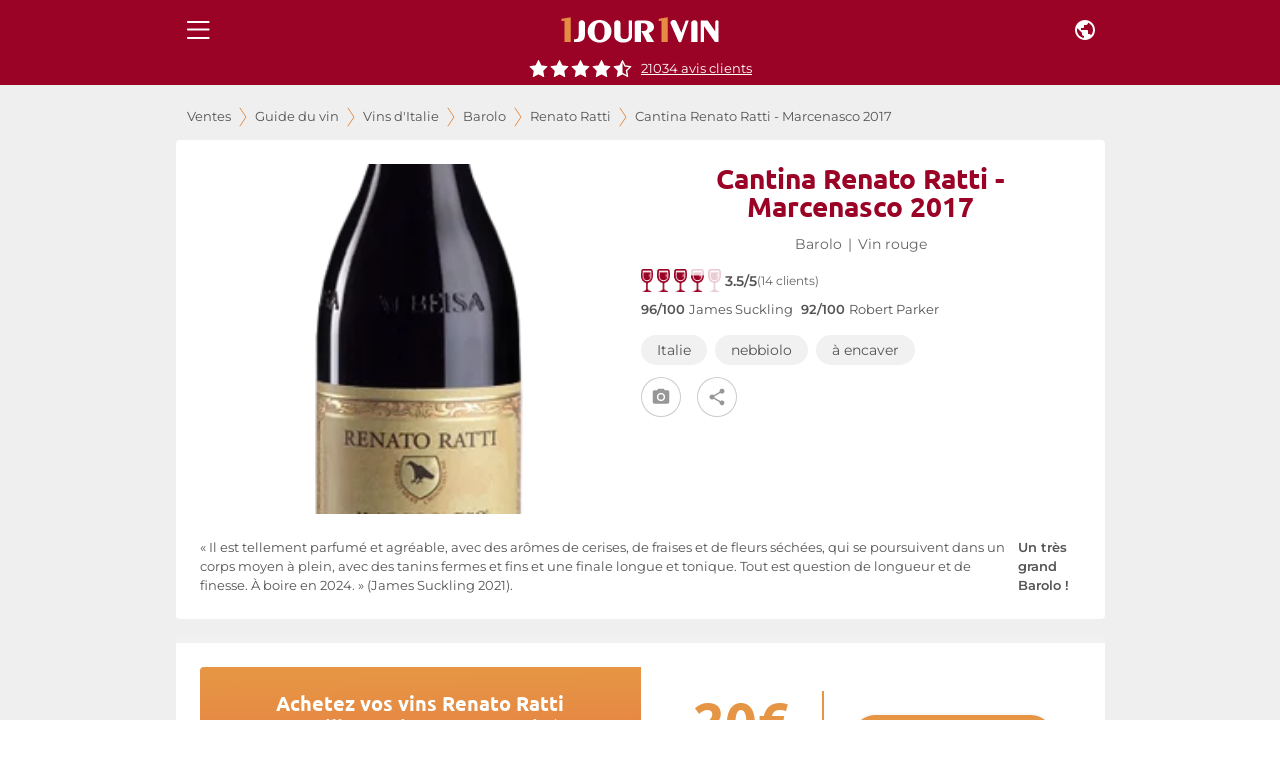

--- FILE ---
content_type: text/html; charset=utf-8
request_url: https://www.1jour1vin.com/fr/guide-achat-vin/italie/vins-barolo/renato-ratti/18982-vin-rouge-marcenasco-renato-ratti-2017
body_size: 27450
content:
<!DOCTYPE html><html lang="fr" dir="ltr"><head><meta name="viewport" content="minimum-scale=1, initial-scale=1, width=device-width, shrink-to-fit=no, maximum-scale=1"><link rel="dns-prefetch" href="//res.cloudinary.com"><link rel="dns-prefetch" href="//www.1jour1vin.com"><meta name="theme-color" content="#9a0226"><meta name="msapplication-TileColor" content="#9a0226"><meta http-equiv="X-Content-Type-Options" content="nosniff"><meta http-equiv="X-XSS-Protection" content="1; mode=block"><link rel="preload" as="image" href="https://res.cloudinary.com/unjourunvin/image/upload/f_avif,q_auto:best,w_600,c_pad,ar_1:2,dpr_auto,fl_lossy/productimg/domaine-renato-ratti-marcenasco-barolo-2007-G.png" imagesrcset="https://res.cloudinary.com/unjourunvin/image/upload/f_avif,q_auto:best,w_350,c_pad,ar_1:2,dpr_auto,fl_lossy/productimg/domaine-renato-ratti-marcenasco-barolo-2007-G.png 350w, https://res.cloudinary.com/unjourunvin/image/upload/f_avif,q_auto:best,w_600,c_pad,ar_1:2,dpr_auto,fl_lossy/productimg/domaine-renato-ratti-marcenasco-barolo-2007-G.png 600w" imagesizes="(max-width: 680px) 100vw, (max-width: 1280px) 100vw, 1200px" fetchpriority="high" data-wg-notranslate=""><meta charSet="utf-8"><title>Renato Ratti Barolo Marcenasco rouge 2017 | 1jour1vin</title><meta name="description" content="Achetez votre vin rouge Renato Ratti Barolo Marcenasco 2017 au meilleur prix en vente privée sur 1jour1vin"><meta name="keywords" content="Renato Ratti 2017 , Renato Ratti 2017 , Barolo Marcenasco 2017 , achat vin Renato Ratti 2017, vente vin Renato Ratti 2017"><meta property="og:title" content="Renato Ratti Barolo Marcenasco rouge 2017 | 1jour1vin"><meta property="og:description" content="Achetez votre vin rouge Renato Ratti Barolo Marcenasco 2017 au meilleur prix en vente privée sur 1jour1vin"><meta property="og:url" content="https://www.1jour1vin.com/fr/guide-achat-vin/italie/vins-barolo/renato-ratti/18982-vin-rouge-marcenasco-renato-ratti-2017"><meta name="robots" content="index, follow"><meta property="og:type" content="article"><meta property="og:image" content="https://res.cloudinary.com/unjourunvin/image/upload/f_avif,q_auto:best,w_1200,c_fill,dpr_auto,fl_lossy/productimg/domaine-renato-ratti-marcenasco-barolo-2007-G.png"><link rel="canonical" href="https://www.1jour1vin.com/fr/guide-achat-vin/italie/vins-barolo/renato-ratti/27649-vin-rouge-marcenasco-renato-ratti-2021"><link rel="preload" as="image" imagesrcset="https://res.cloudinary.com/unjourunvin/f_auto,c_limit,w_640,q_90/productimg/domaine-renato-ratti-marcenasco-barolo-2007-G.png 640w, https://res.cloudinary.com/unjourunvin/f_auto,c_limit,w_750,q_90/productimg/domaine-renato-ratti-marcenasco-barolo-2007-G.png 750w, https://res.cloudinary.com/unjourunvin/f_auto,c_limit,w_828,q_90/productimg/domaine-renato-ratti-marcenasco-barolo-2007-G.png 828w, https://res.cloudinary.com/unjourunvin/f_auto,c_limit,w_1080,q_90/productimg/domaine-renato-ratti-marcenasco-barolo-2007-G.png 1080w, https://res.cloudinary.com/unjourunvin/f_auto,c_limit,w_1200,q_90/productimg/domaine-renato-ratti-marcenasco-barolo-2007-G.png 1200w, https://res.cloudinary.com/unjourunvin/f_auto,c_limit,w_1920,q_90/productimg/domaine-renato-ratti-marcenasco-barolo-2007-G.png 1920w" imagesizes="100vw" data-wg-notranslate=""><meta name="next-head-count" content="20"><meta name="theme-color" content="#9a0226"><link rel="preconnect" href="https://ws.1jour1vin.com" crossorigin="anonymous"><link rel="preconnect" href="https://res.cloudinary.com" crossorigin="anonymous"><link rel="dns-prefetch" href="//www.googletagmanager.com"><link rel="dns-prefetch" href="//www.google-analytics.com"><link rel="preload" href="/fonts/ubuntu-400-normal.woff2" as="font" type="font/woff2" crossorigin="anonymous" data-wg-notranslate=""><link rel="preload" href="/fonts/montserrat-400-normal.woff2" as="font" type="font/woff2" crossorigin="anonymous" data-wg-notranslate=""><link rel="apple-touch-icon" sizes="180x180" href="/img/icons/apple-touch-icon.png"><link rel="icon" type="image/png" sizes="32x32" href="/img/icons/favicon-32x32.png" data-wg-notranslate=""><link rel="icon" type="image/png" sizes="16x16" href="/img/icons/favicon-16x16.png" data-wg-notranslate=""><link rel="mask-icon" href="/img/icons/safari-pinned-tab.svg" color="#960225"><link rel="shortcut icon" href="/favicon.ico" data-wg-notranslate=""><link rel="manifest" href="/manifest.json" data-wg-notranslate=""><meta name="apple-mobile-web-app-title" content="1jour1vin"><meta name="application-name" content="1jour1vin"><meta name="msapplication-TileColor" content="#960225"><meta name="theme-color" content="#960225"><meta name="mobile-web-app-capable" content="yes"><meta name="apple-mobile-web-app-capable" content="yes"><meta name="apple-mobile-web-app-status-bar-style" content="black-translucent"><meta name="apple-mobile-web-app-title" content="1jour1vin"><meta name="google-site-verification" content="_wvAAzJA1xRGCvI9VgRkZKt5oB0Fv1GJwmnYRUhLGOM"><link rel="apple-touch-startup-image" media="screen and (device-width: 440px) and (device-height: 956px) and (-webkit-device-pixel-ratio: 3) and (orientation: landscape)" href="https://res.cloudinary.com/unjourunvin/image/upload/splashscreen/iPhone_16_Pro_Max_landscape.png"><link rel="apple-touch-startup-image" media="screen and (device-width: 402px) and (device-height: 874px) and (-webkit-device-pixel-ratio: 3) and (orientation: landscape)" href="https://res.cloudinary.com/unjourunvin/image/upload/splashscreen/iPhone_16_Pro_landscape.png"><link rel="apple-touch-startup-image" media="screen and (device-width: 430px) and (device-height: 932px) and (-webkit-device-pixel-ratio: 3) and (orientation: landscape)" href="https://res.cloudinary.com/unjourunvin/image/upload/splashscreen/iPhone_16_Plus__iPhone_15_Pro_Max__iPhone_15_Plus__iPhone_14_Pro_Max_landscape.png"><link rel="apple-touch-startup-image" media="screen and (device-width: 393px) and (device-height: 852px) and (-webkit-device-pixel-ratio: 3) and (orientation: landscape)" href="https://res.cloudinary.com/unjourunvin/image/upload/splashscreen/iPhone_16__iPhone_15_Pro__iPhone_15__iPhone_14_Pro_landscape.png"><link rel="apple-touch-startup-image" media="screen and (device-width: 428px) and (device-height: 926px) and (-webkit-device-pixel-ratio: 3) and (orientation: landscape)" href="https://res.cloudinary.com/unjourunvin/image/upload/splashscreen/iPhone_14_Plus__iPhone_13_Pro_Max__iPhone_12_Pro_Max_landscape.png"><link rel="apple-touch-startup-image" media="screen and (device-width: 390px) and (device-height: 844px) and (-webkit-device-pixel-ratio: 3) and (orientation: landscape)" href="https://res.cloudinary.com/unjourunvin/image/upload/splashscreen/iPhone_16e__iPhone_14__iPhone_13_Pro__iPhone_13__iPhone_12_Pro__iPhone_12_landscape.png"><link rel="apple-touch-startup-image" media="screen and (device-width: 375px) and (device-height: 812px) and (-webkit-device-pixel-ratio: 3) and (orientation: landscape)" href="https://res.cloudinary.com/unjourunvin/image/upload/splashscreen/iPhone_13_mini__iPhone_12_mini__iPhone_11_Pro__iPhone_XS__iPhone_X_landscape.png"><link rel="apple-touch-startup-image" media="screen and (device-width: 414px) and (device-height: 896px) and (-webkit-device-pixel-ratio: 3) and (orientation: landscape)" href="https://res.cloudinary.com/unjourunvin/image/upload/splashscreen/iPhone_11_Pro_Max__iPhone_XS_Max_landscape.png"><link rel="apple-touch-startup-image" media="screen and (device-width: 414px) and (device-height: 896px) and (-webkit-device-pixel-ratio: 2) and (orientation: landscape)" href="https://res.cloudinary.com/unjourunvin/image/upload/splashscreen/iPhone_11__iPhone_XR_landscape.png"><link rel="apple-touch-startup-image" media="screen and (device-width: 414px) and (device-height: 736px) and (-webkit-device-pixel-ratio: 3) and (orientation: landscape)" href="https://res.cloudinary.com/unjourunvin/image/upload/splashscreen/iPhone_8_Plus__iPhone_7_Plus__iPhone_6s_Plus__iPhone_6_Plus_landscape.png"><link rel="apple-touch-startup-image" media="screen and (device-width: 375px) and (device-height: 667px) and (-webkit-device-pixel-ratio: 2) and (orientation: landscape)" href="https://res.cloudinary.com/unjourunvin/image/upload/splashscreen/iPhone_8__iPhone_7__iPhone_6s__iPhone_6__4.7__iPhone_SE_landscape.png"><link rel="apple-touch-startup-image" media="screen and (device-width: 320px) and (device-height: 568px) and (-webkit-device-pixel-ratio: 2) and (orientation: landscape)" href="https://res.cloudinary.com/unjourunvin/image/upload/splashscreen/4__iPhone_SE__iPod_touch_5th_generation_and_later_landscape.png"><link rel="apple-touch-startup-image" media="screen and (device-width: 1032px) and (device-height: 1376px) and (-webkit-device-pixel-ratio: 2) and (orientation: landscape)" href="https://res.cloudinary.com/unjourunvin/image/upload/splashscreen/13__iPad_Pro_M4_landscape.png"><link rel="apple-touch-startup-image" media="screen and (device-width: 1024px) and (device-height: 1366px) and (-webkit-device-pixel-ratio: 2) and (orientation: landscape)" href="https://res.cloudinary.com/unjourunvin/image/upload/splashscreen/12.9__iPad_Pro_landscape.png"><link rel="apple-touch-startup-image" media="screen and (device-width: 834px) and (device-height: 1210px) and (-webkit-device-pixel-ratio: 2) and (orientation: landscape)" href="https://res.cloudinary.com/unjourunvin/image/upload/splashscreen/11__iPad_Pro_M4_landscape.png"><link rel="apple-touch-startup-image" media="screen and (device-width: 834px) and (device-height: 1194px) and (-webkit-device-pixel-ratio: 2) and (orientation: landscape)" href="https://res.cloudinary.com/unjourunvin/image/upload/splashscreen/11__iPad_Pro__10.5__iPad_Pro_landscape.png"><link rel="apple-touch-startup-image" media="screen and (device-width: 820px) and (device-height: 1180px) and (-webkit-device-pixel-ratio: 2) and (orientation: landscape)" href="https://res.cloudinary.com/unjourunvin/image/upload/splashscreen/10.9__iPad_Air_landscape.png"><link rel="apple-touch-startup-image" media="screen and (device-width: 834px) and (device-height: 1112px) and (-webkit-device-pixel-ratio: 2) and (orientation: landscape)" href="https://res.cloudinary.com/unjourunvin/image/upload/splashscreen/10.5__iPad_Air_landscape.png"><link rel="apple-touch-startup-image" media="screen and (device-width: 810px) and (device-height: 1080px) and (-webkit-device-pixel-ratio: 2) and (orientation: landscape)" href="https://res.cloudinary.com/unjourunvin/image/upload/splashscreen/10.2__iPad_landscape.png"><link rel="apple-touch-startup-image" media="screen and (device-width: 768px) and (device-height: 1024px) and (-webkit-device-pixel-ratio: 2) and (orientation: landscape)" href="https://res.cloudinary.com/unjourunvin/image/upload/splashscreen/9.7__iPad_Pro__7.9__iPad_mini__9.7__iPad_Air__9.7__iPad_landscape.png"><link rel="apple-touch-startup-image" media="screen and (device-width: 744px) and (device-height: 1133px) and (-webkit-device-pixel-ratio: 2) and (orientation: landscape)" href="https://res.cloudinary.com/unjourunvin/image/upload/splashscreen/8.3__iPad_Mini_landscape.png"><link rel="apple-touch-startup-image" media="screen and (device-width: 440px) and (device-height: 956px) and (-webkit-device-pixel-ratio: 3) and (orientation: portrait)" href="https://res.cloudinary.com/unjourunvin/image/upload/splashscreen/iPhone_16_Pro_Max_portrait.png"><link rel="apple-touch-startup-image" media="screen and (device-width: 402px) and (device-height: 874px) and (-webkit-device-pixel-ratio: 3) and (orientation: portrait)" href="https://res.cloudinary.com/unjourunvin/image/upload/splashscreen/iPhone_16_Pro_portrait.png"><link rel="apple-touch-startup-image" media="screen and (device-width: 430px) and (device-height: 932px) and (-webkit-device-pixel-ratio: 3) and (orientation: portrait)" href="https://res.cloudinary.com/unjourunvin/image/upload/splashscreen/iPhone_16_Plus__iPhone_15_Pro_Max__iPhone_15_Plus__iPhone_14_Pro_Max_portrait.png"><link rel="apple-touch-startup-image" media="screen and (device-width: 393px) and (device-height: 852px) and (-webkit-device-pixel-ratio: 3) and (orientation: portrait)" href="https://res.cloudinary.com/unjourunvin/image/upload/splashscreen/iPhone_16__iPhone_15_Pro__iPhone_15__iPhone_14_Pro_portrait.png"><link rel="apple-touch-startup-image" media="screen and (device-width: 428px) and (device-height: 926px) and (-webkit-device-pixel-ratio: 3) and (orientation: portrait)" href="https://res.cloudinary.com/unjourunvin/image/upload/splashscreen/iPhone_14_Plus__iPhone_13_Pro_Max__iPhone_12_Pro_Max_portrait.png"><link rel="apple-touch-startup-image" media="screen and (device-width: 390px) and (device-height: 844px) and (-webkit-device-pixel-ratio: 3) and (orientation: portrait)" href="https://res.cloudinary.com/unjourunvin/image/upload/splashscreen/iPhone_16e__iPhone_14__iPhone_13_Pro__iPhone_13__iPhone_12_Pro__iPhone_12_portrait.png"><link rel="apple-touch-startup-image" media="screen and (device-width: 375px) and (device-height: 812px) and (-webkit-device-pixel-ratio: 3) and (orientation: portrait)" href="https://res.cloudinary.com/unjourunvin/image/upload/splashscreen/iPhone_13_mini__iPhone_12_mini__iPhone_11_Pro__iPhone_XS__iPhone_X_portrait.png"><link rel="apple-touch-startup-image" media="screen and (device-width: 414px) and (device-height: 896px) and (-webkit-device-pixel-ratio: 3) and (orientation: portrait)" href="https://res.cloudinary.com/unjourunvin/image/upload/splashscreen/iPhone_11_Pro_Max__iPhone_XS_Max_portrait.png"><link rel="apple-touch-startup-image" media="screen and (device-width: 414px) and (device-height: 896px) and (-webkit-device-pixel-ratio: 2) and (orientation: portrait)" href="https://res.cloudinary.com/unjourunvin/image/upload/splashscreen/iPhone_11__iPhone_XR_portrait.png"><link rel="apple-touch-startup-image" media="screen and (device-width: 414px) and (device-height: 736px) and (-webkit-device-pixel-ratio: 3) and (orientation: portrait)" href="https://res.cloudinary.com/unjourunvin/image/upload/splashscreen/iPhone_8_Plus__iPhone_7_Plus__iPhone_6s_Plus__iPhone_6_Plus_portrait.png"><link rel="apple-touch-startup-image" media="screen and (device-width: 375px) and (device-height: 667px) and (-webkit-device-pixel-ratio: 2) and (orientation: portrait)" href="https://res.cloudinary.com/unjourunvin/image/upload/splashscreen/iPhone_8__iPhone_7__iPhone_6s__iPhone_6__4.7__iPhone_SE_portrait.png"><link rel="apple-touch-startup-image" media="screen and (device-width: 320px) and (device-height: 568px) and (-webkit-device-pixel-ratio: 2) and (orientation: portrait)" href="https://res.cloudinary.com/unjourunvin/image/upload/splashscreen/4__iPhone_SE__iPod_touch_5th_generation_and_later_portrait.png"><link rel="apple-touch-startup-image" media="screen and (device-width: 1032px) and (device-height: 1376px) and (-webkit-device-pixel-ratio: 2) and (orientation: portrait)" href="https://res.cloudinary.com/unjourunvin/image/upload/splashscreen/13__iPad_Pro_M4_portrait.png"><link rel="apple-touch-startup-image" media="screen and (device-width: 1024px) and (device-height: 1366px) and (-webkit-device-pixel-ratio: 2) and (orientation: portrait)" href="https://res.cloudinary.com/unjourunvin/image/upload/splashscreen/12.9__iPad_Pro_portrait.png"><link rel="apple-touch-startup-image" media="screen and (device-width: 834px) and (device-height: 1210px) and (-webkit-device-pixel-ratio: 2) and (orientation: portrait)" href="https://res.cloudinary.com/unjourunvin/image/upload/splashscreen/11__iPad_Pro_M4_portrait.png"><link rel="apple-touch-startup-image" media="screen and (device-width: 834px) and (device-height: 1194px) and (-webkit-device-pixel-ratio: 2) and (orientation: portrait)" href="https://res.cloudinary.com/unjourunvin/image/upload/splashscreen/11__iPad_Pro__10.5__iPad_Pro_portrait.png"><link rel="apple-touch-startup-image" media="screen and (device-width: 820px) and (device-height: 1180px) and (-webkit-device-pixel-ratio: 2) and (orientation: portrait)" href="https://res.cloudinary.com/unjourunvin/image/upload/splashscreen/10.9__iPad_Air_portrait.png"><link rel="apple-touch-startup-image" media="screen and (device-width: 834px) and (device-height: 1112px) and (-webkit-device-pixel-ratio: 2) and (orientation: portrait)" href="https://res.cloudinary.com/unjourunvin/image/upload/splashscreen/10.5__iPad_Air_portrait.png"><link rel="apple-touch-startup-image" media="screen and (device-width: 810px) and (device-height: 1080px) and (-webkit-device-pixel-ratio: 2) and (orientation: portrait)" href="https://res.cloudinary.com/unjourunvin/image/upload/splashscreen/10.2__iPad_portrait.png"><link rel="apple-touch-startup-image" media="screen and (device-width: 768px) and (device-height: 1024px) and (-webkit-device-pixel-ratio: 2) and (orientation: portrait)" href="https://res.cloudinary.com/unjourunvin/image/upload/splashscreen/9.7__iPad_Pro__7.9__iPad_mini__9.7__iPad_Air__9.7__iPad_portrait.png"><link rel="apple-touch-startup-image" media="screen and (device-width: 744px) and (device-height: 1133px) and (-webkit-device-pixel-ratio: 2) and (orientation: portrait)" href="https://res.cloudinary.com/unjourunvin/image/upload/splashscreen/8.3__iPad_Mini_portrait.png"><meta name="emotion-insertion-point" content=""><style data-emotion="mui-style-global 2aip8s">html{-webkit-font-smoothing:antialiased;-moz-osx-font-smoothing:grayscale;box-sizing:border-box;-webkit-text-size-adjust:100%;}*,*::before,*::after{box-sizing:inherit;}strong,b{font-weight:700;}body{margin:0;color:#545454;font-size:0.875rem;line-height:18px;font-family:Montserrat,sans-serif;font-weight:400;background-color:#fff;}@media print{body{background-color:#fff;}}body::backdrop{background-color:#fff;}body{font-family:"Montserrat",sans-serif;}b{font-weight:600!important;}strong{font-weight:600!important;}</style><style data-emotion="mui-style c7v06x mrj89z 15uvx4i 1n5k0fo 1jxu56a q7mezt arh88 zbzup4 ewo0rm 1d3bbye 5v73o e4k51x 1bm6bgu 1hzco9q 1yqbh21 m33saj w9se3g 1rmtn0u ekmoct 1lvabc8 k4u4lf cveorv y6fv5t 11cmn9m 1ahq7t0 19wdwi1 5pkyex 9rbx10 1egtcy3 1b4y8hd 75sxkr utqa9b wnfue5 1tx34tk 1b8uc0m ox3arx f8wb7g ye350n 1cbf1l2 15830to 9vd5ud l9xe8y 1nszbw6 1eznr3i abqyn 10klw3m 2dmabe 17gt0kt 173m2gx 177uvp8 30bt57 1hn26ku 1la7j4d 8e1h5w h5ju1o 1wihsu1 10jirav kmsllj 71p4a3">.mui-style-c7v06x{background-color:#fff;color:rgba(0, 0, 0, 0.87);-webkit-transition:box-shadow 300ms cubic-bezier(0.4, 0, 0.2, 1) 0ms;transition:box-shadow 300ms cubic-bezier(0.4, 0, 0.2, 1) 0ms;box-shadow:var(--Paper-shadow);background-image:var(--Paper-overlay);display:-webkit-box;display:-webkit-flex;display:-ms-flexbox;display:flex;-webkit-flex-direction:column;-ms-flex-direction:column;flex-direction:column;width:100%;box-sizing:border-box;-webkit-flex-shrink:0;-ms-flex-negative:0;flex-shrink:0;position:fixed;z-index:1100;top:0;left:auto;right:0;--AppBar-background:#9a0226;--AppBar-color:#fff;background-color:var(--AppBar-background);color:var(--AppBar-color);position:fixed;margin-left:240px;}@media print{.mui-style-c7v06x{position:absolute;}}.mui-style-mrj89z{position:relative;display:-webkit-box;display:-webkit-flex;display:-ms-flexbox;display:flex;-webkit-align-items:center;-webkit-box-align:center;-ms-flex-align:center;align-items:center;min-height:56px;}@media (min-width:0px){@media (orientation: landscape){.mui-style-mrj89z{min-height:48px;}}}@media (min-width:680px){.mui-style-mrj89z{min-height:64px;}}@media (min-width: 680px){.mui-style-mrj89z{min-height:60px;}}.mui-style-15uvx4i{display:-webkit-inline-box;display:-webkit-inline-flex;display:-ms-inline-flexbox;display:inline-flex;-webkit-align-items:center;-webkit-box-align:center;-ms-flex-align:center;align-items:center;-webkit-box-pack:center;-ms-flex-pack:center;-webkit-justify-content:center;justify-content:center;position:relative;box-sizing:border-box;-webkit-tap-highlight-color:transparent;background-color:transparent;outline:0;border:0;margin:0;border-radius:0;padding:0;cursor:pointer;-webkit-user-select:none;-moz-user-select:none;-ms-user-select:none;user-select:none;vertical-align:middle;-moz-appearance:none;-webkit-appearance:none;-webkit-text-decoration:none;text-decoration:none;color:inherit;height:-webkit-fit-content;height:-moz-fit-content;height:fit-content;min-height:45px;text-align:center;-webkit-flex:0 0 auto;-ms-flex:0 0 auto;flex:0 0 auto;font-size:1.5rem;padding:8px;border-radius:50%;color:rgba(0, 0, 0, 0.54);-webkit-transition:background-color 150ms cubic-bezier(0.4, 0, 0.2, 1) 0ms;transition:background-color 150ms cubic-bezier(0.4, 0, 0.2, 1) 0ms;--IconButton-hoverBg:rgba(0, 0, 0, 0.04);color:inherit;padding:12px;font-size:1.75rem;}.mui-style-15uvx4i::-moz-focus-inner{border-style:none;}.mui-style-15uvx4i.Mui-disabled{pointer-events:none;cursor:default;}@media print{.mui-style-15uvx4i{-webkit-print-color-adjust:exact;color-adjust:exact;}}.mui-style-15uvx4i:hover{background-color:var(--IconButton-hoverBg);}@media (hover: none){.mui-style-15uvx4i:hover{background-color:transparent;}}.mui-style-15uvx4i.Mui-disabled{background-color:transparent;color:rgba(0, 0, 0, 0.26);}.mui-style-15uvx4i.MuiIconButton-loading{color:transparent;}.mui-style-1n5k0fo{display:-webkit-box;display:-webkit-flex;display:-ms-flexbox;display:flex;-webkit-box-pack:center;-ms-flex-pack:center;-webkit-justify-content:center;justify-content:center;-webkit-align-items:center;-webkit-box-align:center;-ms-flex-align:center;align-items:center;}@media (min-width:680px){.mui-style-1n5k0fo div:not(:last-child){padding-right:40px;}}.mui-style-1jxu56a{display:-webkit-inline-box;display:-webkit-inline-flex;display:-ms-inline-flexbox;display:inline-flex;-webkit-align-items:center;-webkit-box-align:center;-ms-flex-align:center;align-items:center;-webkit-box-pack:center;-ms-flex-pack:center;-webkit-justify-content:center;justify-content:center;position:relative;box-sizing:border-box;-webkit-tap-highlight-color:transparent;background-color:transparent;outline:0;border:0;margin:0;border-radius:0;padding:0;cursor:pointer;-webkit-user-select:none;-moz-user-select:none;-ms-user-select:none;user-select:none;vertical-align:middle;-moz-appearance:none;-webkit-appearance:none;-webkit-text-decoration:none;text-decoration:none;color:inherit;height:-webkit-fit-content;height:-moz-fit-content;height:fit-content;min-height:45px;text-align:center;-webkit-flex:0 0 auto;-ms-flex:0 0 auto;flex:0 0 auto;font-size:1.5rem;padding:8px;border-radius:50%;color:rgba(0, 0, 0, 0.54);-webkit-transition:background-color 150ms cubic-bezier(0.4, 0, 0.2, 1) 0ms;transition:background-color 150ms cubic-bezier(0.4, 0, 0.2, 1) 0ms;--IconButton-hoverBg:rgba(0, 0, 0, 0.04);color:inherit;}.mui-style-1jxu56a::-moz-focus-inner{border-style:none;}.mui-style-1jxu56a.Mui-disabled{pointer-events:none;cursor:default;}@media print{.mui-style-1jxu56a{-webkit-print-color-adjust:exact;color-adjust:exact;}}.mui-style-1jxu56a:hover{background-color:var(--IconButton-hoverBg);}@media (hover: none){.mui-style-1jxu56a:hover{background-color:transparent;}}.mui-style-1jxu56a.Mui-disabled{background-color:transparent;color:rgba(0, 0, 0, 0.26);}.mui-style-1jxu56a.MuiIconButton-loading{color:transparent;}.mui-style-q7mezt{-webkit-user-select:none;-moz-user-select:none;-ms-user-select:none;user-select:none;width:1em;height:1em;display:inline-block;-webkit-flex-shrink:0;-ms-flex-negative:0;flex-shrink:0;-webkit-transition:fill 200ms cubic-bezier(0.4, 0, 0.2, 1) 0ms;transition:fill 200ms cubic-bezier(0.4, 0, 0.2, 1) 0ms;fill:currentColor;font-size:1.5rem;}@media (max-width:679.95px){.mui-style-arh88{margin-top:60px;}}@media (min-width:680px){.mui-style-arh88{margin-top:60px;}}.mui-style-zbzup4{display:-webkit-box;display:-webkit-flex;display:-ms-flexbox;display:flex;-webkit-box-pack:center;-ms-flex-pack:center;-webkit-justify-content:center;justify-content:center;-webkit-flex-direction:row;-ms-flex-direction:row;flex-direction:row;-webkit-align-items:center;-webkit-box-align:center;-ms-flex-align:center;align-items:center;width:100%!important;position:relative;padding-bottom:8px;z-index:1100;background-color:#9a0226;}.mui-style-ewo0rm{margin:0;font-size:0.800rem;line-height:17px;color:#666666;font-weight:normal!important;font-family:Montserrat,sans-serif;cursor:pointer;-webkit-text-decoration:underline;text-decoration:underline;display:inline;color:white;margin-left:8px;}.mui-style-1d3bbye{box-sizing:border-box;display:-webkit-box;display:-webkit-flex;display:-ms-flexbox;display:flex;-webkit-box-flex-wrap:wrap;-webkit-flex-wrap:wrap;-ms-flex-wrap:wrap;flex-wrap:wrap;width:100%;-webkit-flex-direction:row;-ms-flex-direction:row;flex-direction:row;}.mui-style-5v73o{box-sizing:border-box;display:-webkit-box;display:-webkit-flex;display:-ms-flexbox;display:flex;-webkit-box-flex-wrap:wrap;-webkit-flex-wrap:wrap;-ms-flex-wrap:wrap;flex-wrap:wrap;width:100%;margin:0;-webkit-flex-direction:row;-ms-flex-direction:row;flex-direction:row;-webkit-flex-basis:100%;-ms-flex-preferred-size:100%;flex-basis:100%;-webkit-box-flex:0;-webkit-flex-grow:0;-ms-flex-positive:0;flex-grow:0;max-width:100%;}@media (min-width:680px){.mui-style-5v73o{-webkit-flex-basis:100%;-ms-flex-preferred-size:100%;flex-basis:100%;-webkit-box-flex:0;-webkit-flex-grow:0;-ms-flex-positive:0;flex-grow:0;max-width:100%;}}@media (min-width:930px){.mui-style-5v73o{-webkit-flex-basis:100%;-ms-flex-preferred-size:100%;flex-basis:100%;-webkit-box-flex:0;-webkit-flex-grow:0;-ms-flex-positive:0;flex-grow:0;max-width:100%;}}@media (min-width:1280px){.mui-style-5v73o{-webkit-flex-basis:100%;-ms-flex-preferred-size:100%;flex-basis:100%;-webkit-box-flex:0;-webkit-flex-grow:0;-ms-flex-positive:0;flex-grow:0;max-width:100%;}}@media (min-width:1920px){.mui-style-5v73o{-webkit-flex-basis:100%;-ms-flex-preferred-size:100%;flex-basis:100%;-webkit-box-flex:0;-webkit-flex-grow:0;-ms-flex-positive:0;flex-grow:0;max-width:100%;}}.mui-style-e4k51x{margin:0;font-size:0.800rem;line-height:17px;color:#666666;font-weight:normal!important;font-family:Montserrat,sans-serif;}.mui-style-1bm6bgu{display:-webkit-box;display:-webkit-flex;display:-ms-flexbox;display:flex;-webkit-box-pack:center;-ms-flex-pack:center;-webkit-justify-content:center;justify-content:center;-webkit-align-items:center;-webkit-box-align:center;-ms-flex-align:center;align-items:center;}.mui-style-1hzco9q{box-sizing:border-box;margin:0;-webkit-flex-direction:row;-ms-flex-direction:row;flex-direction:row;-webkit-flex-basis:100%;-ms-flex-preferred-size:100%;flex-basis:100%;-webkit-box-flex:0;-webkit-flex-grow:0;-ms-flex-positive:0;flex-grow:0;max-width:100%;padding-left:1px;}@media (min-width:680px){.mui-style-1hzco9q{-webkit-flex-basis:100%;-ms-flex-preferred-size:100%;flex-basis:100%;-webkit-box-flex:0;-webkit-flex-grow:0;-ms-flex-positive:0;flex-grow:0;max-width:100%;}}@media (min-width:930px){.mui-style-1hzco9q{-webkit-flex-basis:100%;-ms-flex-preferred-size:100%;flex-basis:100%;-webkit-box-flex:0;-webkit-flex-grow:0;-ms-flex-positive:0;flex-grow:0;max-width:100%;}}@media (min-width:1280px){.mui-style-1hzco9q{-webkit-flex-basis:100%;-ms-flex-preferred-size:100%;flex-basis:100%;-webkit-box-flex:0;-webkit-flex-grow:0;-ms-flex-positive:0;flex-grow:0;max-width:100%;}}@media (min-width:1920px){.mui-style-1hzco9q{-webkit-flex-basis:100%;-ms-flex-preferred-size:100%;flex-basis:100%;-webkit-box-flex:0;-webkit-flex-grow:0;-ms-flex-positive:0;flex-grow:0;max-width:100%;}}.mui-style-1yqbh21{margin:0;font-family:"Ubuntu",sans-serif;font-weight:700;font-size:1.75rem;line-height:28px;color:#9a0226;}@media (max-width:929.95px){.mui-style-1yqbh21{font-size:1.5rem;}}.mui-style-m33saj{margin:0;font-size:0.800rem;line-height:17px;color:#666666;font-weight:normal!important;font-family:Montserrat,sans-serif;padding:0 6px;}.mui-style-w9se3g{margin-bottom:0px;display:-webkit-box;display:-webkit-flex;display:-ms-flexbox;display:flex;margin-bottom:0;}.mui-style-w9se3g>*{margin-right:4px;}.mui-style-1rmtn0u{margin:0;font-weight:normal;font-size:0.75rem;line-height:15px;color:#666666;font-family:Montserrat,sans-serif;}.mui-style-ekmoct{margin:0;font-size:0.800rem;line-height:1.5em;font-weight:400;color:#545454;font-family:Montserrat,sans-serif;font-weight:600;}.mui-style-1lvabc8{margin:0;font-size:0.800rem;line-height:1.5em;font-weight:400;color:#545454;font-family:Montserrat,sans-serif;}.mui-style-k4u4lf{display:-webkit-inline-box;display:-webkit-inline-flex;display:-ms-inline-flexbox;display:inline-flex;-webkit-align-items:center;-webkit-box-align:center;-ms-flex-align:center;align-items:center;-webkit-box-pack:center;-ms-flex-pack:center;-webkit-justify-content:center;justify-content:center;position:relative;box-sizing:border-box;-webkit-tap-highlight-color:transparent;background-color:transparent;outline:0;border:0;margin:0;border-radius:0;padding:0;cursor:pointer;-webkit-user-select:none;-moz-user-select:none;-ms-user-select:none;user-select:none;vertical-align:middle;-moz-appearance:none;-webkit-appearance:none;-webkit-text-decoration:none;text-decoration:none;color:inherit;height:-webkit-fit-content;height:-moz-fit-content;height:fit-content;min-height:45px;color:white;font-weight:600;font-size:0.950rem;line-height:20px;font-family:Montserrat,sans-serif;text-transform:uppercase;min-width:64px;padding:6px 16px;border:0;border-radius:4px;-webkit-transition:background-color 250ms cubic-bezier(0.4, 0, 0.2, 1) 0ms,box-shadow 250ms cubic-bezier(0.4, 0, 0.2, 1) 0ms,border-color 250ms cubic-bezier(0.4, 0, 0.2, 1) 0ms,color 250ms cubic-bezier(0.4, 0, 0.2, 1) 0ms;transition:background-color 250ms cubic-bezier(0.4, 0, 0.2, 1) 0ms,box-shadow 250ms cubic-bezier(0.4, 0, 0.2, 1) 0ms,border-color 250ms cubic-bezier(0.4, 0, 0.2, 1) 0ms,color 250ms cubic-bezier(0.4, 0, 0.2, 1) 0ms;color:var(--variant-containedColor);background-color:var(--variant-containedBg);box-shadow:0px 3px 1px -2px rgba(0,0,0,0.2),0px 2px 2px 0px rgba(0,0,0,0.14),0px 1px 5px 0px rgba(0,0,0,0.12);--variant-textColor:#9a0226;--variant-outlinedColor:#9a0226;--variant-outlinedBorder:rgba(154, 2, 38, 0.5);--variant-containedColor:#fff;--variant-containedBg:#9a0226;-webkit-transition:background-color 250ms cubic-bezier(0.4, 0, 0.2, 1) 0ms,box-shadow 250ms cubic-bezier(0.4, 0, 0.2, 1) 0ms,border-color 250ms cubic-bezier(0.4, 0, 0.2, 1) 0ms;transition:background-color 250ms cubic-bezier(0.4, 0, 0.2, 1) 0ms,box-shadow 250ms cubic-bezier(0.4, 0, 0.2, 1) 0ms,border-color 250ms cubic-bezier(0.4, 0, 0.2, 1) 0ms;border-radius:30px;color:white;padding:6px 20px;text-transform:none;font-weight:600;height:27px!important;min-height:27px!important;background-color:white!important;border:1px solid rgba(0, 0, 0, 0.2)!important;box-shadow:none!important;padding:0 16px!important;width:40px;height:40px!important;min-width:0;background-color:white!important;border:1px solid rgba(0, 0, 0, 0.2)!important;box-shadow:none!important;padding:0 10px!important;}.mui-style-k4u4lf::-moz-focus-inner{border-style:none;}.mui-style-k4u4lf.Mui-disabled{pointer-events:none;cursor:default;}@media print{.mui-style-k4u4lf{-webkit-print-color-adjust:exact;color-adjust:exact;}}.mui-style-k4u4lf:hover{-webkit-text-decoration:none;text-decoration:none;}.mui-style-k4u4lf.Mui-disabled{color:rgba(0, 0, 0, 0.26);}.mui-style-k4u4lf:hover{box-shadow:0px 2px 4px -1px rgba(0,0,0,0.2),0px 4px 5px 0px rgba(0,0,0,0.14),0px 1px 10px 0px rgba(0,0,0,0.12);}@media (hover: none){.mui-style-k4u4lf:hover{box-shadow:0px 3px 1px -2px rgba(0,0,0,0.2),0px 2px 2px 0px rgba(0,0,0,0.14),0px 1px 5px 0px rgba(0,0,0,0.12);}}.mui-style-k4u4lf:active{box-shadow:0px 5px 5px -3px rgba(0,0,0,0.2),0px 8px 10px 1px rgba(0,0,0,0.14),0px 3px 14px 2px rgba(0,0,0,0.12);}.mui-style-k4u4lf.Mui-focusVisible{box-shadow:0px 3px 5px -1px rgba(0,0,0,0.2),0px 6px 10px 0px rgba(0,0,0,0.14),0px 1px 18px 0px rgba(0,0,0,0.12);}.mui-style-k4u4lf.Mui-disabled{color:rgba(0, 0, 0, 0.26);box-shadow:none;background-color:rgba(0, 0, 0, 0.12);}@media (hover: hover){.mui-style-k4u4lf:hover{--variant-containedBg:rgb(107, 1, 26);--variant-textBg:rgba(154, 2, 38, 0.04);--variant-outlinedBorder:#9a0226;--variant-outlinedBg:rgba(154, 2, 38, 0.04);}}.mui-style-k4u4lf.MuiButton-loading{color:transparent;}.mui-style-k4u4lf span,.mui-style-k4u4lf p{color:#979797;}.mui-style-k4u4lf .MuiButton-startIcon{margin-left:0px;margin-right:0px;}.mui-style-cveorv{display:inherit;margin-right:8px;margin-left:-4px;}.mui-style-cveorv>*:nth-of-type(1){font-size:20px;}.mui-style-y6fv5t{background-color:#fff;color:rgba(0, 0, 0, 0.87);-webkit-transition:box-shadow 300ms cubic-bezier(0.4, 0, 0.2, 1) 0ms;transition:box-shadow 300ms cubic-bezier(0.4, 0, 0.2, 1) 0ms;border-radius:4px;box-shadow:var(--Paper-shadow);background-image:var(--Paper-overlay);box-sizing:border-box;display:-webkit-box;display:-webkit-flex;display:-ms-flexbox;display:flex;-webkit-box-flex-wrap:wrap;-webkit-flex-wrap:wrap;-ms-flex-wrap:wrap;flex-wrap:wrap;width:100%;-webkit-flex-direction:row;-ms-flex-direction:row;flex-direction:row;}.mui-style-11cmn9m{box-sizing:border-box;margin:0;-webkit-flex-direction:row;-ms-flex-direction:row;flex-direction:row;-webkit-flex-basis:100%;-ms-flex-preferred-size:100%;flex-basis:100%;-webkit-box-flex:0;-webkit-flex-grow:0;-ms-flex-positive:0;flex-grow:0;max-width:100%;}@media (min-width:680px){.mui-style-11cmn9m{-webkit-flex-basis:50%;-ms-flex-preferred-size:50%;flex-basis:50%;-webkit-box-flex:0;-webkit-flex-grow:0;-ms-flex-positive:0;flex-grow:0;max-width:50%;}}@media (min-width:930px){.mui-style-11cmn9m{-webkit-flex-basis:50%;-ms-flex-preferred-size:50%;flex-basis:50%;-webkit-box-flex:0;-webkit-flex-grow:0;-ms-flex-positive:0;flex-grow:0;max-width:50%;}}@media (min-width:1280px){.mui-style-11cmn9m{-webkit-flex-basis:50%;-ms-flex-preferred-size:50%;flex-basis:50%;-webkit-box-flex:0;-webkit-flex-grow:0;-ms-flex-positive:0;flex-grow:0;max-width:50%;}}@media (min-width:1920px){.mui-style-11cmn9m{-webkit-flex-basis:50%;-ms-flex-preferred-size:50%;flex-basis:50%;-webkit-box-flex:0;-webkit-flex-grow:0;-ms-flex-positive:0;flex-grow:0;max-width:50%;}}.mui-style-1ahq7t0{margin:0;font-family:"Ubuntu",sans-serif;font-weight:700;font-size:1.25rem;line-height:24px;color:#666666;text-align:var(--Typography-textAlign);font-size:1.25rem;font-weight:700;line-height:24px;color:#666666;}.mui-style-19wdwi1{box-sizing:border-box;display:-webkit-box;display:-webkit-flex;display:-ms-flexbox;display:flex;-webkit-box-flex-wrap:wrap;-webkit-flex-wrap:wrap;-ms-flex-wrap:wrap;flex-wrap:wrap;width:100%;margin:0;-webkit-flex-direction:row;-ms-flex-direction:row;flex-direction:row;-webkit-flex-basis:100%;-ms-flex-preferred-size:100%;flex-basis:100%;-webkit-box-flex:0;-webkit-flex-grow:0;-ms-flex-positive:0;flex-grow:0;max-width:100%;}@media (min-width:680px){.mui-style-19wdwi1{-webkit-flex-basis:50%;-ms-flex-preferred-size:50%;flex-basis:50%;-webkit-box-flex:0;-webkit-flex-grow:0;-ms-flex-positive:0;flex-grow:0;max-width:50%;}}@media (min-width:930px){.mui-style-19wdwi1{-webkit-flex-basis:50%;-ms-flex-preferred-size:50%;flex-basis:50%;-webkit-box-flex:0;-webkit-flex-grow:0;-ms-flex-positive:0;flex-grow:0;max-width:50%;}}@media (min-width:1280px){.mui-style-19wdwi1{-webkit-flex-basis:50%;-ms-flex-preferred-size:50%;flex-basis:50%;-webkit-box-flex:0;-webkit-flex-grow:0;-ms-flex-positive:0;flex-grow:0;max-width:50%;}}@media (min-width:1920px){.mui-style-19wdwi1{-webkit-flex-basis:50%;-ms-flex-preferred-size:50%;flex-basis:50%;-webkit-box-flex:0;-webkit-flex-grow:0;-ms-flex-positive:0;flex-grow:0;max-width:50%;}}.mui-style-5pkyex{box-sizing:border-box;margin:0;-webkit-flex-direction:row;-ms-flex-direction:row;flex-direction:row;-webkit-flex-basis:41.666667%;-ms-flex-preferred-size:41.666667%;flex-basis:41.666667%;-webkit-box-flex:0;-webkit-flex-grow:0;-ms-flex-positive:0;flex-grow:0;max-width:41.666667%;}@media (min-width:680px){.mui-style-5pkyex{-webkit-flex-basis:41.666667%;-ms-flex-preferred-size:41.666667%;flex-basis:41.666667%;-webkit-box-flex:0;-webkit-flex-grow:0;-ms-flex-positive:0;flex-grow:0;max-width:41.666667%;}}@media (min-width:930px){.mui-style-5pkyex{-webkit-flex-basis:41.666667%;-ms-flex-preferred-size:41.666667%;flex-basis:41.666667%;-webkit-box-flex:0;-webkit-flex-grow:0;-ms-flex-positive:0;flex-grow:0;max-width:41.666667%;}}@media (min-width:1280px){.mui-style-5pkyex{-webkit-flex-basis:41.666667%;-ms-flex-preferred-size:41.666667%;flex-basis:41.666667%;-webkit-box-flex:0;-webkit-flex-grow:0;-ms-flex-positive:0;flex-grow:0;max-width:41.666667%;}}@media (min-width:1920px){.mui-style-5pkyex{-webkit-flex-basis:41.666667%;-ms-flex-preferred-size:41.666667%;flex-basis:41.666667%;-webkit-box-flex:0;-webkit-flex-grow:0;-ms-flex-positive:0;flex-grow:0;max-width:41.666667%;}}.mui-style-9rbx10{margin:0;font-family:"Ubuntu",sans-serif;font-weight:700;font-size:1.75rem;line-height:28px;}.mui-style-1egtcy3{box-sizing:border-box;margin:0;-webkit-flex-direction:row;-ms-flex-direction:row;flex-direction:row;-webkit-flex-basis:58.333333%;-ms-flex-preferred-size:58.333333%;flex-basis:58.333333%;-webkit-box-flex:0;-webkit-flex-grow:0;-ms-flex-positive:0;flex-grow:0;max-width:58.333333%;}@media (min-width:680px){.mui-style-1egtcy3{-webkit-flex-basis:58.333333%;-ms-flex-preferred-size:58.333333%;flex-basis:58.333333%;-webkit-box-flex:0;-webkit-flex-grow:0;-ms-flex-positive:0;flex-grow:0;max-width:58.333333%;}}@media (min-width:930px){.mui-style-1egtcy3{-webkit-flex-basis:58.333333%;-ms-flex-preferred-size:58.333333%;flex-basis:58.333333%;-webkit-box-flex:0;-webkit-flex-grow:0;-ms-flex-positive:0;flex-grow:0;max-width:58.333333%;}}@media (min-width:1280px){.mui-style-1egtcy3{-webkit-flex-basis:58.333333%;-ms-flex-preferred-size:58.333333%;flex-basis:58.333333%;-webkit-box-flex:0;-webkit-flex-grow:0;-ms-flex-positive:0;flex-grow:0;max-width:58.333333%;}}@media (min-width:1920px){.mui-style-1egtcy3{-webkit-flex-basis:58.333333%;-ms-flex-preferred-size:58.333333%;flex-basis:58.333333%;-webkit-box-flex:0;-webkit-flex-grow:0;-ms-flex-positive:0;flex-grow:0;max-width:58.333333%;}}.mui-style-1b4y8hd{display:-webkit-inline-box;display:-webkit-inline-flex;display:-ms-inline-flexbox;display:inline-flex;-webkit-align-items:center;-webkit-box-align:center;-ms-flex-align:center;align-items:center;-webkit-box-pack:center;-ms-flex-pack:center;-webkit-justify-content:center;justify-content:center;position:relative;box-sizing:border-box;-webkit-tap-highlight-color:transparent;background-color:transparent;outline:0;border:0;margin:0;border-radius:0;padding:0;cursor:pointer;-webkit-user-select:none;-moz-user-select:none;-ms-user-select:none;user-select:none;vertical-align:middle;-moz-appearance:none;-webkit-appearance:none;-webkit-text-decoration:none;text-decoration:none;color:inherit;height:-webkit-fit-content;height:-moz-fit-content;height:fit-content;min-height:45px;color:white;font-weight:600;font-size:0.950rem;line-height:20px;font-family:Montserrat,sans-serif;text-transform:uppercase;min-width:64px;padding:6px 16px;border:0;border-radius:4px;-webkit-transition:background-color 250ms cubic-bezier(0.4, 0, 0.2, 1) 0ms,box-shadow 250ms cubic-bezier(0.4, 0, 0.2, 1) 0ms,border-color 250ms cubic-bezier(0.4, 0, 0.2, 1) 0ms,color 250ms cubic-bezier(0.4, 0, 0.2, 1) 0ms;transition:background-color 250ms cubic-bezier(0.4, 0, 0.2, 1) 0ms,box-shadow 250ms cubic-bezier(0.4, 0, 0.2, 1) 0ms,border-color 250ms cubic-bezier(0.4, 0, 0.2, 1) 0ms,color 250ms cubic-bezier(0.4, 0, 0.2, 1) 0ms;color:var(--variant-containedColor);background-color:var(--variant-containedBg);box-shadow:0px 3px 1px -2px rgba(0,0,0,0.2),0px 2px 2px 0px rgba(0,0,0,0.14),0px 1px 5px 0px rgba(0,0,0,0.12);--variant-textColor:#9a0226;--variant-outlinedColor:#9a0226;--variant-outlinedBorder:rgba(154, 2, 38, 0.5);--variant-containedColor:#fff;--variant-containedBg:#9a0226;-webkit-transition:background-color 250ms cubic-bezier(0.4, 0, 0.2, 1) 0ms,box-shadow 250ms cubic-bezier(0.4, 0, 0.2, 1) 0ms,border-color 250ms cubic-bezier(0.4, 0, 0.2, 1) 0ms;transition:background-color 250ms cubic-bezier(0.4, 0, 0.2, 1) 0ms,box-shadow 250ms cubic-bezier(0.4, 0, 0.2, 1) 0ms,border-color 250ms cubic-bezier(0.4, 0, 0.2, 1) 0ms;border-radius:30px;color:white;padding:6px 20px;text-transform:none;font-weight:600;}.mui-style-1b4y8hd::-moz-focus-inner{border-style:none;}.mui-style-1b4y8hd.Mui-disabled{pointer-events:none;cursor:default;}@media print{.mui-style-1b4y8hd{-webkit-print-color-adjust:exact;color-adjust:exact;}}.mui-style-1b4y8hd:hover{-webkit-text-decoration:none;text-decoration:none;}.mui-style-1b4y8hd.Mui-disabled{color:rgba(0, 0, 0, 0.26);}.mui-style-1b4y8hd:hover{box-shadow:0px 2px 4px -1px rgba(0,0,0,0.2),0px 4px 5px 0px rgba(0,0,0,0.14),0px 1px 10px 0px rgba(0,0,0,0.12);}@media (hover: none){.mui-style-1b4y8hd:hover{box-shadow:0px 3px 1px -2px rgba(0,0,0,0.2),0px 2px 2px 0px rgba(0,0,0,0.14),0px 1px 5px 0px rgba(0,0,0,0.12);}}.mui-style-1b4y8hd:active{box-shadow:0px 5px 5px -3px rgba(0,0,0,0.2),0px 8px 10px 1px rgba(0,0,0,0.14),0px 3px 14px 2px rgba(0,0,0,0.12);}.mui-style-1b4y8hd.Mui-focusVisible{box-shadow:0px 3px 5px -1px rgba(0,0,0,0.2),0px 6px 10px 0px rgba(0,0,0,0.14),0px 1px 18px 0px rgba(0,0,0,0.12);}.mui-style-1b4y8hd.Mui-disabled{color:rgba(0, 0, 0, 0.26);box-shadow:none;background-color:rgba(0, 0, 0, 0.12);}@media (hover: hover){.mui-style-1b4y8hd:hover{--variant-containedBg:rgb(107, 1, 26);--variant-textBg:rgba(154, 2, 38, 0.04);--variant-outlinedBorder:#9a0226;--variant-outlinedBg:rgba(154, 2, 38, 0.04);}}.mui-style-1b4y8hd.MuiButton-loading{color:transparent;}.mui-style-75sxkr{margin:0;color:white;font-weight:600;font-size:0.950rem;line-height:20px;font-family:Montserrat,sans-serif;text-transform:uppercase;}.mui-style-utqa9b{background-color:#fff;color:rgba(0, 0, 0, 0.87);-webkit-transition:box-shadow 300ms cubic-bezier(0.4, 0, 0.2, 1) 0ms;transition:box-shadow 300ms cubic-bezier(0.4, 0, 0.2, 1) 0ms;border-radius:4px;box-shadow:var(--Paper-shadow);background-image:var(--Paper-overlay);position:relative;-webkit-transition:margin 150ms cubic-bezier(0.4, 0, 0.2, 1) 0ms;transition:margin 150ms cubic-bezier(0.4, 0, 0.2, 1) 0ms;overflow-anchor:none;border-radius:0;margin:auto!important;border:1px solid rgba(0, 0, 0, .125);box-shadow:none;}.mui-style-utqa9b::before{position:absolute;left:0;top:-1px;right:0;height:1px;content:"";opacity:1;background-color:rgba(0, 0, 0, 0.12);-webkit-transition:opacity 150ms cubic-bezier(0.4, 0, 0.2, 1) 0ms,background-color 150ms cubic-bezier(0.4, 0, 0.2, 1) 0ms;transition:opacity 150ms cubic-bezier(0.4, 0, 0.2, 1) 0ms,background-color 150ms cubic-bezier(0.4, 0, 0.2, 1) 0ms;}.mui-style-utqa9b:first-of-type::before{display:none;}.mui-style-utqa9b.Mui-expanded::before{opacity:0;}.mui-style-utqa9b.Mui-expanded:first-of-type{margin-top:0;}.mui-style-utqa9b.Mui-expanded:last-of-type{margin-bottom:0;}.mui-style-utqa9b.Mui-expanded+.mui-style-utqa9b.Mui-expanded::before{display:none;}.mui-style-utqa9b.Mui-disabled{background-color:rgba(0, 0, 0, 0.12);}.mui-style-utqa9b:first-of-type{border-top-left-radius:4px;border-top-right-radius:4px;}.mui-style-utqa9b:last-of-type{border-bottom-left-radius:4px;border-bottom-right-radius:4px;}@supports (-ms-ime-align: auto){.mui-style-utqa9b:last-of-type{border-bottom-left-radius:0;border-bottom-right-radius:0;}}.mui-style-utqa9b.Mui-expanded{margin:16px 0;}.mui-style-utqa9b:not(:last-child){border-bottom:0;}.mui-style-utqa9b:before{display:none;}.mui-style-wnfue5{all:unset;}.mui-style-1tx34tk{display:-webkit-inline-box;display:-webkit-inline-flex;display:-ms-inline-flexbox;display:inline-flex;-webkit-align-items:center;-webkit-box-align:center;-ms-flex-align:center;align-items:center;-webkit-box-pack:center;-ms-flex-pack:center;-webkit-justify-content:center;justify-content:center;position:relative;box-sizing:border-box;-webkit-tap-highlight-color:transparent;background-color:transparent;outline:0;border:0;margin:0;border-radius:0;padding:0;cursor:pointer;-webkit-user-select:none;-moz-user-select:none;-ms-user-select:none;user-select:none;vertical-align:middle;-moz-appearance:none;-webkit-appearance:none;-webkit-text-decoration:none;text-decoration:none;color:inherit;height:-webkit-fit-content;height:-moz-fit-content;height:fit-content;min-height:45px;display:-webkit-box;display:-webkit-flex;display:-ms-flexbox;display:flex;width:100%;min-height:48px;padding:0px 16px;-webkit-transition:min-height 150ms cubic-bezier(0.4, 0, 0.2, 1) 0ms,background-color 150ms cubic-bezier(0.4, 0, 0.2, 1) 0ms;transition:min-height 150ms cubic-bezier(0.4, 0, 0.2, 1) 0ms,background-color 150ms cubic-bezier(0.4, 0, 0.2, 1) 0ms;}.mui-style-1tx34tk::-moz-focus-inner{border-style:none;}.mui-style-1tx34tk.Mui-disabled{pointer-events:none;cursor:default;}@media print{.mui-style-1tx34tk{-webkit-print-color-adjust:exact;color-adjust:exact;}}.mui-style-1tx34tk.Mui-focusVisible{background-color:rgba(0, 0, 0, 0.12);}.mui-style-1tx34tk.Mui-disabled{opacity:0.38;}.mui-style-1tx34tk:hover:not(.Mui-disabled){cursor:pointer;}.mui-style-1tx34tk.Mui-expanded{min-height:64px;}.mui-style-1b8uc0m{display:-webkit-box;display:-webkit-flex;display:-ms-flexbox;display:flex;text-align:start;-webkit-box-flex:1;-webkit-flex-grow:1;-ms-flex-positive:1;flex-grow:1;margin:12px 0;-webkit-transition:margin 150ms cubic-bezier(0.4, 0, 0.2, 1) 0ms;transition:margin 150ms cubic-bezier(0.4, 0, 0.2, 1) 0ms;}.mui-style-1b8uc0m.Mui-expanded{margin:20px 0;}.mui-style-ox3arx{margin:0;font-size:0.875rem;line-height:18px;color:#545454;font-family:Montserrat,sans-serif;font-weight:400;}.mui-style-f8wb7g{display:-webkit-box;display:-webkit-flex;display:-ms-flexbox;display:flex;color:rgba(0, 0, 0, 0.54);-webkit-transform:rotate(0deg);-moz-transform:rotate(0deg);-ms-transform:rotate(0deg);transform:rotate(0deg);-webkit-transition:-webkit-transform 150ms cubic-bezier(0.4, 0, 0.2, 1) 0ms;transition:transform 150ms cubic-bezier(0.4, 0, 0.2, 1) 0ms;}.mui-style-f8wb7g.Mui-expanded{-webkit-transform:rotate(180deg);-moz-transform:rotate(180deg);-ms-transform:rotate(180deg);transform:rotate(180deg);}.mui-style-ye350n{-webkit-user-select:none;-moz-user-select:none;-ms-user-select:none;user-select:none;width:1em;height:1em;display:inline-block;-webkit-flex-shrink:0;-ms-flex-negative:0;flex-shrink:0;-webkit-transition:fill 200ms cubic-bezier(0.4, 0, 0.2, 1) 0ms;transition:fill 200ms cubic-bezier(0.4, 0, 0.2, 1) 0ms;fill:currentColor;font-size:1.5rem;color:#E68B44;}.mui-style-1cbf1l2{height:0;overflow:hidden;-webkit-transition:height 300ms cubic-bezier(0.4, 0, 0.2, 1) 0ms;transition:height 300ms cubic-bezier(0.4, 0, 0.2, 1) 0ms;height:auto;overflow:visible;}.mui-style-15830to{display:-webkit-box;display:-webkit-flex;display:-ms-flexbox;display:flex;width:100%;}.mui-style-9vd5ud{width:100%;}.mui-style-l9xe8y{padding:8px 16px 16px;}.mui-style-1nszbw6{display:-webkit-inline-box;display:-webkit-inline-flex;display:-ms-inline-flexbox;display:inline-flex;-webkit-align-items:center;-webkit-box-align:center;-ms-flex-align:center;align-items:center;-webkit-box-pack:center;-ms-flex-pack:center;-webkit-justify-content:center;justify-content:center;position:relative;box-sizing:border-box;-webkit-tap-highlight-color:transparent;background-color:transparent;outline:0;border:0;margin:0;border-radius:0;padding:0;cursor:pointer;-webkit-user-select:none;-moz-user-select:none;-ms-user-select:none;user-select:none;vertical-align:middle;-moz-appearance:none;-webkit-appearance:none;-webkit-text-decoration:none;text-decoration:none;color:inherit;height:-webkit-fit-content;height:-moz-fit-content;height:fit-content;min-height:45px;color:white;font-weight:600;font-size:0.950rem;line-height:20px;font-family:Montserrat,sans-serif;text-transform:uppercase;min-width:64px;padding:6px 16px;border:0;border-radius:4px;-webkit-transition:background-color 250ms cubic-bezier(0.4, 0, 0.2, 1) 0ms,box-shadow 250ms cubic-bezier(0.4, 0, 0.2, 1) 0ms,border-color 250ms cubic-bezier(0.4, 0, 0.2, 1) 0ms,color 250ms cubic-bezier(0.4, 0, 0.2, 1) 0ms;transition:background-color 250ms cubic-bezier(0.4, 0, 0.2, 1) 0ms,box-shadow 250ms cubic-bezier(0.4, 0, 0.2, 1) 0ms,border-color 250ms cubic-bezier(0.4, 0, 0.2, 1) 0ms,color 250ms cubic-bezier(0.4, 0, 0.2, 1) 0ms;color:var(--variant-containedColor);background-color:var(--variant-containedBg);box-shadow:0px 3px 1px -2px rgba(0,0,0,0.2),0px 2px 2px 0px rgba(0,0,0,0.14),0px 1px 5px 0px rgba(0,0,0,0.12);--variant-textColor:#9a0226;--variant-outlinedColor:#9a0226;--variant-outlinedBorder:rgba(154, 2, 38, 0.5);--variant-containedColor:#fff;--variant-containedBg:#9a0226;-webkit-transition:background-color 250ms cubic-bezier(0.4, 0, 0.2, 1) 0ms,box-shadow 250ms cubic-bezier(0.4, 0, 0.2, 1) 0ms,border-color 250ms cubic-bezier(0.4, 0, 0.2, 1) 0ms;transition:background-color 250ms cubic-bezier(0.4, 0, 0.2, 1) 0ms,box-shadow 250ms cubic-bezier(0.4, 0, 0.2, 1) 0ms,border-color 250ms cubic-bezier(0.4, 0, 0.2, 1) 0ms;border-radius:30px;color:white;padding:6px 20px;text-transform:none;font-weight:600;height:27px!important;min-height:27px!important;background-color:white!important;border:1px solid rgba(0, 0, 0, 0.2)!important;box-shadow:none!important;padding:0 16px!important;}.mui-style-1nszbw6::-moz-focus-inner{border-style:none;}.mui-style-1nszbw6.Mui-disabled{pointer-events:none;cursor:default;}@media print{.mui-style-1nszbw6{-webkit-print-color-adjust:exact;color-adjust:exact;}}.mui-style-1nszbw6:hover{-webkit-text-decoration:none;text-decoration:none;}.mui-style-1nszbw6.Mui-disabled{color:rgba(0, 0, 0, 0.26);}.mui-style-1nszbw6:hover{box-shadow:0px 2px 4px -1px rgba(0,0,0,0.2),0px 4px 5px 0px rgba(0,0,0,0.14),0px 1px 10px 0px rgba(0,0,0,0.12);}@media (hover: none){.mui-style-1nszbw6:hover{box-shadow:0px 3px 1px -2px rgba(0,0,0,0.2),0px 2px 2px 0px rgba(0,0,0,0.14),0px 1px 5px 0px rgba(0,0,0,0.12);}}.mui-style-1nszbw6:active{box-shadow:0px 5px 5px -3px rgba(0,0,0,0.2),0px 8px 10px 1px rgba(0,0,0,0.14),0px 3px 14px 2px rgba(0,0,0,0.12);}.mui-style-1nszbw6.Mui-focusVisible{box-shadow:0px 3px 5px -1px rgba(0,0,0,0.2),0px 6px 10px 0px rgba(0,0,0,0.14),0px 1px 18px 0px rgba(0,0,0,0.12);}.mui-style-1nszbw6.Mui-disabled{color:rgba(0, 0, 0, 0.26);box-shadow:none;background-color:rgba(0, 0, 0, 0.12);}@media (hover: hover){.mui-style-1nszbw6:hover{--variant-containedBg:rgb(107, 1, 26);--variant-textBg:rgba(154, 2, 38, 0.04);--variant-outlinedBorder:#9a0226;--variant-outlinedBg:rgba(154, 2, 38, 0.04);}}.mui-style-1nszbw6.MuiButton-loading{color:transparent;}.mui-style-1nszbw6 span,.mui-style-1nszbw6 p{color:#979797;}.mui-style-1nszbw6 .MuiButton-startIcon{margin-left:0px;margin-right:0px;}.mui-style-1eznr3i{margin:0;font-size:0.800rem;line-height:17px;color:#666666;font-weight:normal!important;font-family:Montserrat,sans-serif;color:#979797!important;margin-left:8px;}.mui-style-abqyn{height:0;overflow:hidden;-webkit-transition:height 300ms cubic-bezier(0.4, 0, 0.2, 1) 0ms;transition:height 300ms cubic-bezier(0.4, 0, 0.2, 1) 0ms;visibility:hidden;}.mui-style-10klw3m{height:100%;}.mui-style-2dmabe{box-sizing:border-box;-webkit-flex-direction:row;-ms-flex-direction:row;flex-direction:row;padding-top:16px;}.mui-style-17gt0kt{text-align:right;padding-top:1rem;}.mui-style-17gt0kt button{margin-bottom:8px;}.mui-style-173m2gx{margin:0;font-size:0.875rem;line-height:18px;color:#545454;font-family:Montserrat,sans-serif;font-weight:400;font-weight:600;color:#666666;}.mui-style-177uvp8{margin:0;font-size:0.800rem;line-height:1.5em;font-weight:400;color:#545454;font-family:Montserrat,sans-serif;font-style:italic;}.mui-style-30bt57{margin:0;font-size:0.875rem;line-height:18px;color:#545454;font-family:Montserrat,sans-serif;font-weight:400;font-weight:600;}.mui-style-1hn26ku{margin:0;font-size:0.800rem;line-height:1.5em;font-weight:400;color:#545454;font-family:Montserrat,sans-serif;font-weight:600;color:#666666;}.mui-style-1la7j4d{margin:0;font-family:"Ubuntu",sans-serif;font-weight:500;font-size:1.18rem;line-height:1.4rem;color:#545454;font-weight:600;}.mui-style-8e1h5w{margin:0;font-family:"Ubuntu",sans-serif;font-weight:700;font-size:1.25rem;line-height:24px;color:#666666;font-size:1.25rem;font-weight:700;line-height:24px;color:#666666;margin-left:8px;font-family:"Montserrat",sans-serif;}.mui-style-h5ju1o{margin-bottom:0px;display:-webkit-box;display:-webkit-flex;display:-ms-flexbox;display:flex;margin-bottom:0;}.mui-style-h5ju1o>*{margin-right:2px;}.mui-style-1wihsu1{margin:0;font-size:0.800rem;line-height:1.5em;font-weight:400;color:#545454;font-family:Montserrat,sans-serif;color:#979797!important;}.mui-style-10jirav{margin:0;font-family:"Ubuntu",sans-serif;font-weight:700;font-size:1.5rem;line-height:26px;color:#545454;}.mui-style-kmsllj{display:-webkit-inline-box;display:-webkit-inline-flex;display:-ms-inline-flexbox;display:inline-flex;-webkit-align-items:center;-webkit-box-align:center;-ms-flex-align:center;align-items:center;-webkit-box-pack:center;-ms-flex-pack:center;-webkit-justify-content:center;justify-content:center;position:relative;box-sizing:border-box;-webkit-tap-highlight-color:transparent;background-color:transparent;outline:0;border:0;margin:0;border-radius:0;padding:0;cursor:pointer;-webkit-user-select:none;-moz-user-select:none;-ms-user-select:none;user-select:none;vertical-align:middle;-moz-appearance:none;-webkit-appearance:none;-webkit-text-decoration:none;text-decoration:none;color:inherit;height:-webkit-fit-content;height:-moz-fit-content;height:fit-content;min-height:45px;text-align:center;-webkit-flex:0 0 auto;-ms-flex:0 0 auto;flex:0 0 auto;font-size:1.5rem;padding:8px;border-radius:50%;color:rgba(0, 0, 0, 0.54);-webkit-transition:background-color 150ms cubic-bezier(0.4, 0, 0.2, 1) 0ms;transition:background-color 150ms cubic-bezier(0.4, 0, 0.2, 1) 0ms;--IconButton-hoverBg:rgba(0, 0, 0, 0.04);padding:12px;font-size:1.75rem;min-height:200px;border-radius:0;}.mui-style-kmsllj::-moz-focus-inner{border-style:none;}.mui-style-kmsllj.Mui-disabled{pointer-events:none;cursor:default;}@media print{.mui-style-kmsllj{-webkit-print-color-adjust:exact;color-adjust:exact;}}.mui-style-kmsllj:hover{background-color:var(--IconButton-hoverBg);}@media (hover: none){.mui-style-kmsllj:hover{background-color:transparent;}}.mui-style-kmsllj.Mui-disabled{background-color:transparent;color:rgba(0, 0, 0, 0.26);}.mui-style-kmsllj.MuiIconButton-loading{color:transparent;}.mui-style-71p4a3{-webkit-box-pack:center;-ms-flex-pack:center;-webkit-justify-content:center;justify-content:center;display:-webkit-box;display:-webkit-flex;display:-ms-flexbox;display:flex;}</style><script type="application/ld+json">{"@context":"https://schema.org","@type":"Website","name":"1jour1vin","url":"https://www.1jour1vin.com"}</script><link rel="preload" href="/_next/static/css/e344d09d68ad233d.css" as="style" data-wg-notranslate=""><link rel="stylesheet" href="/_next/static/css/e344d09d68ad233d.css" data-n-g="" data-wg-notranslate=""><link rel="preload" href="/_next/static/css/b5e6dec8bc42c196.css" as="style" data-wg-notranslate=""><link rel="stylesheet" href="/_next/static/css/b5e6dec8bc42c196.css" data-n-p="" data-wg-notranslate=""><noscript data-n-css=""></noscript><script defer="" nomodule="" src="/_next/static/chunks/polyfills-c67a75d1b6f99dc8.js"></script><script defer="" src="/_next/static/chunks/53970.9217b14d7e0134b4.js"></script><script defer="" src="/_next/static/chunks/60390.920fd181da5cb318.js"></script><script defer="" src="/_next/static/chunks/25976-dbc8a84838d57e97.js"></script><script defer="" src="/_next/static/chunks/59769.3ec9b5d6b386bd4f.js"></script><script src="/_next/static/chunks/webpack-3a50112aec3cf884.js" defer=""></script><script src="/_next/static/chunks/framework-6f841690455742a6.js" defer=""></script><script src="/_next/static/chunks/main-26c2b3f1f6d33ae0.js" defer=""></script><script src="/_next/static/chunks/pages/_app-f8bc48adeb4297e2.js" defer=""></script><script src="/_next/static/chunks/47311-3bf5cd1fb8fd4f40.js" defer=""></script><script src="/_next/static/chunks/66261-490211ba6d31269a.js" defer=""></script><script src="/_next/static/chunks/97847-a0798471732b4f74.js" defer=""></script><script src="/_next/static/chunks/8986-3aa6d3217758a0bc.js" defer=""></script><script src="/_next/static/chunks/2261-8d3414406cff6dd0.js" defer=""></script><script src="/_next/static/chunks/46408-7a450f8404aaa09c.js" defer=""></script><script src="/_next/static/chunks/57506-fc01b1d379f80632.js" defer=""></script><script src="/_next/static/chunks/99603-8e3fb7f1e9544784.js" defer=""></script><script src="/_next/static/chunks/15390-8fd1ce657e84411c.js" defer=""></script><script src="/_next/static/chunks/81729-d6275318a53d5b1f.js" defer=""></script><script src="/_next/static/chunks/39403-6f5eac700ef771f8.js" defer=""></script><script src="/_next/static/chunks/96254-a880055c6b92e42a.js" defer=""></script><script src="/_next/static/chunks/41357-bb2d0926d0d14673.js" defer=""></script><script src="/_next/static/chunks/32647-7764bf9ec97abc2e.js" defer=""></script><script src="/_next/static/chunks/89170-4e628840b44d3363.js" defer=""></script><script src="/_next/static/chunks/59595-61b5c0df9f01891b.js" defer=""></script><script src="/_next/static/chunks/39646-98837301c43ec309.js" defer=""></script><script src="/_next/static/chunks/65405-a1f3ea606129a285.js" defer=""></script><script src="/_next/static/chunks/51997-7268879b953a1bd0.js" defer=""></script><script src="/_next/static/chunks/pages/%5Blng%5D/guide-achat-vin/%5Bregion%5D/%5Bappellation%5D/%5Bvineyard%5D/%5Brecord%5D-21ae2be346f4289d.js" defer=""></script><script src="/_next/static/qEjGwtNwXpII3al7jGIXS/_buildManifest.js" defer=""></script><script src="/_next/static/qEjGwtNwXpII3al7jGIXS/_ssgManifest.js" defer=""></script><style data-emotion="mui-style-global 2aip8s">html{-webkit-font-smoothing:antialiased;-moz-osx-font-smoothing:grayscale;box-sizing:border-box;-webkit-text-size-adjust:100%;}*,*::before,*::after{box-sizing:inherit;}strong,b{font-weight:700;}body{margin:0;color:#545454;font-size:0.875rem;line-height:18px;font-family:Montserrat,sans-serif;font-weight:400;background-color:#fff;}@media print{body{background-color:#fff;}}body::backdrop{background-color:#fff;}body{font-family:"Montserrat",sans-serif;}b{font-weight:600!important;}strong{font-weight:600!important;}</style><style data-emotion="mui-style c7v06x mrj89z 15uvx4i 1n5k0fo 1jxu56a q7mezt arh88 zbzup4 ewo0rm 1d3bbye 5v73o e4k51x 1bm6bgu 1hzco9q 1yqbh21 m33saj w9se3g 1rmtn0u ekmoct 1lvabc8 k4u4lf cveorv y6fv5t 11cmn9m 1ahq7t0 19wdwi1 5pkyex 9rbx10 1egtcy3 1b4y8hd 75sxkr utqa9b wnfue5 1tx34tk 1b8uc0m ox3arx f8wb7g ye350n 1cbf1l2 15830to 9vd5ud l9xe8y 1nszbw6 1eznr3i abqyn 10klw3m 2dmabe 17gt0kt 173m2gx 177uvp8 30bt57 1hn26ku 1la7j4d 8e1h5w h5ju1o 1wihsu1 10jirav kmsllj 71p4a3">.mui-style-c7v06x{background-color:#fff;color:rgba(0, 0, 0, 0.87);-webkit-transition:box-shadow 300ms cubic-bezier(0.4, 0, 0.2, 1) 0ms;transition:box-shadow 300ms cubic-bezier(0.4, 0, 0.2, 1) 0ms;box-shadow:var(--Paper-shadow);background-image:var(--Paper-overlay);display:-webkit-box;display:-webkit-flex;display:-ms-flexbox;display:flex;-webkit-flex-direction:column;-ms-flex-direction:column;flex-direction:column;width:100%;box-sizing:border-box;-webkit-flex-shrink:0;-ms-flex-negative:0;flex-shrink:0;position:fixed;z-index:1100;top:0;left:auto;right:0;--AppBar-background:#9a0226;--AppBar-color:#fff;background-color:var(--AppBar-background);color:var(--AppBar-color);position:fixed;margin-left:240px;}@media print{.mui-style-c7v06x{position:absolute;}}.mui-style-mrj89z{position:relative;display:-webkit-box;display:-webkit-flex;display:-ms-flexbox;display:flex;-webkit-align-items:center;-webkit-box-align:center;-ms-flex-align:center;align-items:center;min-height:56px;}@media (min-width:0px){@media (orientation: landscape){.mui-style-mrj89z{min-height:48px;}}}@media (min-width:680px){.mui-style-mrj89z{min-height:64px;}}@media (min-width: 680px){.mui-style-mrj89z{min-height:60px;}}.mui-style-15uvx4i{display:-webkit-inline-box;display:-webkit-inline-flex;display:-ms-inline-flexbox;display:inline-flex;-webkit-align-items:center;-webkit-box-align:center;-ms-flex-align:center;align-items:center;-webkit-box-pack:center;-ms-flex-pack:center;-webkit-justify-content:center;justify-content:center;position:relative;box-sizing:border-box;-webkit-tap-highlight-color:transparent;background-color:transparent;outline:0;border:0;margin:0;border-radius:0;padding:0;cursor:pointer;-webkit-user-select:none;-moz-user-select:none;-ms-user-select:none;user-select:none;vertical-align:middle;-moz-appearance:none;-webkit-appearance:none;-webkit-text-decoration:none;text-decoration:none;color:inherit;height:-webkit-fit-content;height:-moz-fit-content;height:fit-content;min-height:45px;text-align:center;-webkit-flex:0 0 auto;-ms-flex:0 0 auto;flex:0 0 auto;font-size:1.5rem;padding:8px;border-radius:50%;color:rgba(0, 0, 0, 0.54);-webkit-transition:background-color 150ms cubic-bezier(0.4, 0, 0.2, 1) 0ms;transition:background-color 150ms cubic-bezier(0.4, 0, 0.2, 1) 0ms;--IconButton-hoverBg:rgba(0, 0, 0, 0.04);color:inherit;padding:12px;font-size:1.75rem;}.mui-style-15uvx4i::-moz-focus-inner{border-style:none;}.mui-style-15uvx4i.Mui-disabled{pointer-events:none;cursor:default;}@media print{.mui-style-15uvx4i{-webkit-print-color-adjust:exact;color-adjust:exact;}}.mui-style-15uvx4i:hover{background-color:var(--IconButton-hoverBg);}@media (hover: none){.mui-style-15uvx4i:hover{background-color:transparent;}}.mui-style-15uvx4i.Mui-disabled{background-color:transparent;color:rgba(0, 0, 0, 0.26);}.mui-style-15uvx4i.MuiIconButton-loading{color:transparent;}.mui-style-1n5k0fo{display:-webkit-box;display:-webkit-flex;display:-ms-flexbox;display:flex;-webkit-box-pack:center;-ms-flex-pack:center;-webkit-justify-content:center;justify-content:center;-webkit-align-items:center;-webkit-box-align:center;-ms-flex-align:center;align-items:center;}@media (min-width:680px){.mui-style-1n5k0fo div:not(:last-child){padding-right:40px;}}.mui-style-1jxu56a{display:-webkit-inline-box;display:-webkit-inline-flex;display:-ms-inline-flexbox;display:inline-flex;-webkit-align-items:center;-webkit-box-align:center;-ms-flex-align:center;align-items:center;-webkit-box-pack:center;-ms-flex-pack:center;-webkit-justify-content:center;justify-content:center;position:relative;box-sizing:border-box;-webkit-tap-highlight-color:transparent;background-color:transparent;outline:0;border:0;margin:0;border-radius:0;padding:0;cursor:pointer;-webkit-user-select:none;-moz-user-select:none;-ms-user-select:none;user-select:none;vertical-align:middle;-moz-appearance:none;-webkit-appearance:none;-webkit-text-decoration:none;text-decoration:none;color:inherit;height:-webkit-fit-content;height:-moz-fit-content;height:fit-content;min-height:45px;text-align:center;-webkit-flex:0 0 auto;-ms-flex:0 0 auto;flex:0 0 auto;font-size:1.5rem;padding:8px;border-radius:50%;color:rgba(0, 0, 0, 0.54);-webkit-transition:background-color 150ms cubic-bezier(0.4, 0, 0.2, 1) 0ms;transition:background-color 150ms cubic-bezier(0.4, 0, 0.2, 1) 0ms;--IconButton-hoverBg:rgba(0, 0, 0, 0.04);color:inherit;}.mui-style-1jxu56a::-moz-focus-inner{border-style:none;}.mui-style-1jxu56a.Mui-disabled{pointer-events:none;cursor:default;}@media print{.mui-style-1jxu56a{-webkit-print-color-adjust:exact;color-adjust:exact;}}.mui-style-1jxu56a:hover{background-color:var(--IconButton-hoverBg);}@media (hover: none){.mui-style-1jxu56a:hover{background-color:transparent;}}.mui-style-1jxu56a.Mui-disabled{background-color:transparent;color:rgba(0, 0, 0, 0.26);}.mui-style-1jxu56a.MuiIconButton-loading{color:transparent;}.mui-style-q7mezt{-webkit-user-select:none;-moz-user-select:none;-ms-user-select:none;user-select:none;width:1em;height:1em;display:inline-block;-webkit-flex-shrink:0;-ms-flex-negative:0;flex-shrink:0;-webkit-transition:fill 200ms cubic-bezier(0.4, 0, 0.2, 1) 0ms;transition:fill 200ms cubic-bezier(0.4, 0, 0.2, 1) 0ms;fill:currentColor;font-size:1.5rem;}@media (max-width:679.95px){.mui-style-arh88{margin-top:60px;}}@media (min-width:680px){.mui-style-arh88{margin-top:60px;}}.mui-style-zbzup4{display:-webkit-box;display:-webkit-flex;display:-ms-flexbox;display:flex;-webkit-box-pack:center;-ms-flex-pack:center;-webkit-justify-content:center;justify-content:center;-webkit-flex-direction:row;-ms-flex-direction:row;flex-direction:row;-webkit-align-items:center;-webkit-box-align:center;-ms-flex-align:center;align-items:center;width:100%!important;position:relative;padding-bottom:8px;z-index:1100;background-color:#9a0226;}.mui-style-ewo0rm{margin:0;font-size:0.800rem;line-height:17px;color:#666666;font-weight:normal!important;font-family:Montserrat,sans-serif;cursor:pointer;-webkit-text-decoration:underline;text-decoration:underline;display:inline;color:white;margin-left:8px;}.mui-style-1d3bbye{box-sizing:border-box;display:-webkit-box;display:-webkit-flex;display:-ms-flexbox;display:flex;-webkit-box-flex-wrap:wrap;-webkit-flex-wrap:wrap;-ms-flex-wrap:wrap;flex-wrap:wrap;width:100%;-webkit-flex-direction:row;-ms-flex-direction:row;flex-direction:row;}.mui-style-5v73o{box-sizing:border-box;display:-webkit-box;display:-webkit-flex;display:-ms-flexbox;display:flex;-webkit-box-flex-wrap:wrap;-webkit-flex-wrap:wrap;-ms-flex-wrap:wrap;flex-wrap:wrap;width:100%;margin:0;-webkit-flex-direction:row;-ms-flex-direction:row;flex-direction:row;-webkit-flex-basis:100%;-ms-flex-preferred-size:100%;flex-basis:100%;-webkit-box-flex:0;-webkit-flex-grow:0;-ms-flex-positive:0;flex-grow:0;max-width:100%;}@media (min-width:680px){.mui-style-5v73o{-webkit-flex-basis:100%;-ms-flex-preferred-size:100%;flex-basis:100%;-webkit-box-flex:0;-webkit-flex-grow:0;-ms-flex-positive:0;flex-grow:0;max-width:100%;}}@media (min-width:930px){.mui-style-5v73o{-webkit-flex-basis:100%;-ms-flex-preferred-size:100%;flex-basis:100%;-webkit-box-flex:0;-webkit-flex-grow:0;-ms-flex-positive:0;flex-grow:0;max-width:100%;}}@media (min-width:1280px){.mui-style-5v73o{-webkit-flex-basis:100%;-ms-flex-preferred-size:100%;flex-basis:100%;-webkit-box-flex:0;-webkit-flex-grow:0;-ms-flex-positive:0;flex-grow:0;max-width:100%;}}@media (min-width:1920px){.mui-style-5v73o{-webkit-flex-basis:100%;-ms-flex-preferred-size:100%;flex-basis:100%;-webkit-box-flex:0;-webkit-flex-grow:0;-ms-flex-positive:0;flex-grow:0;max-width:100%;}}.mui-style-e4k51x{margin:0;font-size:0.800rem;line-height:17px;color:#666666;font-weight:normal!important;font-family:Montserrat,sans-serif;}.mui-style-1bm6bgu{display:-webkit-box;display:-webkit-flex;display:-ms-flexbox;display:flex;-webkit-box-pack:center;-ms-flex-pack:center;-webkit-justify-content:center;justify-content:center;-webkit-align-items:center;-webkit-box-align:center;-ms-flex-align:center;align-items:center;}.mui-style-1hzco9q{box-sizing:border-box;margin:0;-webkit-flex-direction:row;-ms-flex-direction:row;flex-direction:row;-webkit-flex-basis:100%;-ms-flex-preferred-size:100%;flex-basis:100%;-webkit-box-flex:0;-webkit-flex-grow:0;-ms-flex-positive:0;flex-grow:0;max-width:100%;padding-left:1px;}@media (min-width:680px){.mui-style-1hzco9q{-webkit-flex-basis:100%;-ms-flex-preferred-size:100%;flex-basis:100%;-webkit-box-flex:0;-webkit-flex-grow:0;-ms-flex-positive:0;flex-grow:0;max-width:100%;}}@media (min-width:930px){.mui-style-1hzco9q{-webkit-flex-basis:100%;-ms-flex-preferred-size:100%;flex-basis:100%;-webkit-box-flex:0;-webkit-flex-grow:0;-ms-flex-positive:0;flex-grow:0;max-width:100%;}}@media (min-width:1280px){.mui-style-1hzco9q{-webkit-flex-basis:100%;-ms-flex-preferred-size:100%;flex-basis:100%;-webkit-box-flex:0;-webkit-flex-grow:0;-ms-flex-positive:0;flex-grow:0;max-width:100%;}}@media (min-width:1920px){.mui-style-1hzco9q{-webkit-flex-basis:100%;-ms-flex-preferred-size:100%;flex-basis:100%;-webkit-box-flex:0;-webkit-flex-grow:0;-ms-flex-positive:0;flex-grow:0;max-width:100%;}}.mui-style-1yqbh21{margin:0;font-family:"Ubuntu",sans-serif;font-weight:700;font-size:1.75rem;line-height:28px;color:#9a0226;}@media (max-width:929.95px){.mui-style-1yqbh21{font-size:1.5rem;}}.mui-style-m33saj{margin:0;font-size:0.800rem;line-height:17px;color:#666666;font-weight:normal!important;font-family:Montserrat,sans-serif;padding:0 6px;}.mui-style-w9se3g{margin-bottom:0px;display:-webkit-box;display:-webkit-flex;display:-ms-flexbox;display:flex;margin-bottom:0;}.mui-style-w9se3g>*{margin-right:4px;}.mui-style-1rmtn0u{margin:0;font-weight:normal;font-size:0.75rem;line-height:15px;color:#666666;font-family:Montserrat,sans-serif;}.mui-style-ekmoct{margin:0;font-size:0.800rem;line-height:1.5em;font-weight:400;color:#545454;font-family:Montserrat,sans-serif;font-weight:600;}.mui-style-1lvabc8{margin:0;font-size:0.800rem;line-height:1.5em;font-weight:400;color:#545454;font-family:Montserrat,sans-serif;}.mui-style-k4u4lf{display:-webkit-inline-box;display:-webkit-inline-flex;display:-ms-inline-flexbox;display:inline-flex;-webkit-align-items:center;-webkit-box-align:center;-ms-flex-align:center;align-items:center;-webkit-box-pack:center;-ms-flex-pack:center;-webkit-justify-content:center;justify-content:center;position:relative;box-sizing:border-box;-webkit-tap-highlight-color:transparent;background-color:transparent;outline:0;border:0;margin:0;border-radius:0;padding:0;cursor:pointer;-webkit-user-select:none;-moz-user-select:none;-ms-user-select:none;user-select:none;vertical-align:middle;-moz-appearance:none;-webkit-appearance:none;-webkit-text-decoration:none;text-decoration:none;color:inherit;height:-webkit-fit-content;height:-moz-fit-content;height:fit-content;min-height:45px;color:white;font-weight:600;font-size:0.950rem;line-height:20px;font-family:Montserrat,sans-serif;text-transform:uppercase;min-width:64px;padding:6px 16px;border:0;border-radius:4px;-webkit-transition:background-color 250ms cubic-bezier(0.4, 0, 0.2, 1) 0ms,box-shadow 250ms cubic-bezier(0.4, 0, 0.2, 1) 0ms,border-color 250ms cubic-bezier(0.4, 0, 0.2, 1) 0ms,color 250ms cubic-bezier(0.4, 0, 0.2, 1) 0ms;transition:background-color 250ms cubic-bezier(0.4, 0, 0.2, 1) 0ms,box-shadow 250ms cubic-bezier(0.4, 0, 0.2, 1) 0ms,border-color 250ms cubic-bezier(0.4, 0, 0.2, 1) 0ms,color 250ms cubic-bezier(0.4, 0, 0.2, 1) 0ms;color:var(--variant-containedColor);background-color:var(--variant-containedBg);box-shadow:0px 3px 1px -2px rgba(0,0,0,0.2),0px 2px 2px 0px rgba(0,0,0,0.14),0px 1px 5px 0px rgba(0,0,0,0.12);--variant-textColor:#9a0226;--variant-outlinedColor:#9a0226;--variant-outlinedBorder:rgba(154, 2, 38, 0.5);--variant-containedColor:#fff;--variant-containedBg:#9a0226;-webkit-transition:background-color 250ms cubic-bezier(0.4, 0, 0.2, 1) 0ms,box-shadow 250ms cubic-bezier(0.4, 0, 0.2, 1) 0ms,border-color 250ms cubic-bezier(0.4, 0, 0.2, 1) 0ms;transition:background-color 250ms cubic-bezier(0.4, 0, 0.2, 1) 0ms,box-shadow 250ms cubic-bezier(0.4, 0, 0.2, 1) 0ms,border-color 250ms cubic-bezier(0.4, 0, 0.2, 1) 0ms;border-radius:30px;color:white;padding:6px 20px;text-transform:none;font-weight:600;height:27px!important;min-height:27px!important;background-color:white!important;border:1px solid rgba(0, 0, 0, 0.2)!important;box-shadow:none!important;padding:0 16px!important;width:40px;height:40px!important;min-width:0;background-color:white!important;border:1px solid rgba(0, 0, 0, 0.2)!important;box-shadow:none!important;padding:0 10px!important;}.mui-style-k4u4lf::-moz-focus-inner{border-style:none;}.mui-style-k4u4lf.Mui-disabled{pointer-events:none;cursor:default;}@media print{.mui-style-k4u4lf{-webkit-print-color-adjust:exact;color-adjust:exact;}}.mui-style-k4u4lf:hover{-webkit-text-decoration:none;text-decoration:none;}.mui-style-k4u4lf.Mui-disabled{color:rgba(0, 0, 0, 0.26);}.mui-style-k4u4lf:hover{box-shadow:0px 2px 4px -1px rgba(0,0,0,0.2),0px 4px 5px 0px rgba(0,0,0,0.14),0px 1px 10px 0px rgba(0,0,0,0.12);}@media (hover: none){.mui-style-k4u4lf:hover{box-shadow:0px 3px 1px -2px rgba(0,0,0,0.2),0px 2px 2px 0px rgba(0,0,0,0.14),0px 1px 5px 0px rgba(0,0,0,0.12);}}.mui-style-k4u4lf:active{box-shadow:0px 5px 5px -3px rgba(0,0,0,0.2),0px 8px 10px 1px rgba(0,0,0,0.14),0px 3px 14px 2px rgba(0,0,0,0.12);}.mui-style-k4u4lf.Mui-focusVisible{box-shadow:0px 3px 5px -1px rgba(0,0,0,0.2),0px 6px 10px 0px rgba(0,0,0,0.14),0px 1px 18px 0px rgba(0,0,0,0.12);}.mui-style-k4u4lf.Mui-disabled{color:rgba(0, 0, 0, 0.26);box-shadow:none;background-color:rgba(0, 0, 0, 0.12);}@media (hover: hover){.mui-style-k4u4lf:hover{--variant-containedBg:rgb(107, 1, 26);--variant-textBg:rgba(154, 2, 38, 0.04);--variant-outlinedBorder:#9a0226;--variant-outlinedBg:rgba(154, 2, 38, 0.04);}}.mui-style-k4u4lf.MuiButton-loading{color:transparent;}.mui-style-k4u4lf span,.mui-style-k4u4lf p{color:#979797;}.mui-style-k4u4lf .MuiButton-startIcon{margin-left:0px;margin-right:0px;}.mui-style-cveorv{display:inherit;margin-right:8px;margin-left:-4px;}.mui-style-cveorv>*:nth-of-type(1){font-size:20px;}.mui-style-y6fv5t{background-color:#fff;color:rgba(0, 0, 0, 0.87);-webkit-transition:box-shadow 300ms cubic-bezier(0.4, 0, 0.2, 1) 0ms;transition:box-shadow 300ms cubic-bezier(0.4, 0, 0.2, 1) 0ms;border-radius:4px;box-shadow:var(--Paper-shadow);background-image:var(--Paper-overlay);box-sizing:border-box;display:-webkit-box;display:-webkit-flex;display:-ms-flexbox;display:flex;-webkit-box-flex-wrap:wrap;-webkit-flex-wrap:wrap;-ms-flex-wrap:wrap;flex-wrap:wrap;width:100%;-webkit-flex-direction:row;-ms-flex-direction:row;flex-direction:row;}.mui-style-11cmn9m{box-sizing:border-box;margin:0;-webkit-flex-direction:row;-ms-flex-direction:row;flex-direction:row;-webkit-flex-basis:100%;-ms-flex-preferred-size:100%;flex-basis:100%;-webkit-box-flex:0;-webkit-flex-grow:0;-ms-flex-positive:0;flex-grow:0;max-width:100%;}@media (min-width:680px){.mui-style-11cmn9m{-webkit-flex-basis:50%;-ms-flex-preferred-size:50%;flex-basis:50%;-webkit-box-flex:0;-webkit-flex-grow:0;-ms-flex-positive:0;flex-grow:0;max-width:50%;}}@media (min-width:930px){.mui-style-11cmn9m{-webkit-flex-basis:50%;-ms-flex-preferred-size:50%;flex-basis:50%;-webkit-box-flex:0;-webkit-flex-grow:0;-ms-flex-positive:0;flex-grow:0;max-width:50%;}}@media (min-width:1280px){.mui-style-11cmn9m{-webkit-flex-basis:50%;-ms-flex-preferred-size:50%;flex-basis:50%;-webkit-box-flex:0;-webkit-flex-grow:0;-ms-flex-positive:0;flex-grow:0;max-width:50%;}}@media (min-width:1920px){.mui-style-11cmn9m{-webkit-flex-basis:50%;-ms-flex-preferred-size:50%;flex-basis:50%;-webkit-box-flex:0;-webkit-flex-grow:0;-ms-flex-positive:0;flex-grow:0;max-width:50%;}}.mui-style-1ahq7t0{margin:0;font-family:"Ubuntu",sans-serif;font-weight:700;font-size:1.25rem;line-height:24px;color:#666666;text-align:var(--Typography-textAlign);font-size:1.25rem;font-weight:700;line-height:24px;color:#666666;}.mui-style-19wdwi1{box-sizing:border-box;display:-webkit-box;display:-webkit-flex;display:-ms-flexbox;display:flex;-webkit-box-flex-wrap:wrap;-webkit-flex-wrap:wrap;-ms-flex-wrap:wrap;flex-wrap:wrap;width:100%;margin:0;-webkit-flex-direction:row;-ms-flex-direction:row;flex-direction:row;-webkit-flex-basis:100%;-ms-flex-preferred-size:100%;flex-basis:100%;-webkit-box-flex:0;-webkit-flex-grow:0;-ms-flex-positive:0;flex-grow:0;max-width:100%;}@media (min-width:680px){.mui-style-19wdwi1{-webkit-flex-basis:50%;-ms-flex-preferred-size:50%;flex-basis:50%;-webkit-box-flex:0;-webkit-flex-grow:0;-ms-flex-positive:0;flex-grow:0;max-width:50%;}}@media (min-width:930px){.mui-style-19wdwi1{-webkit-flex-basis:50%;-ms-flex-preferred-size:50%;flex-basis:50%;-webkit-box-flex:0;-webkit-flex-grow:0;-ms-flex-positive:0;flex-grow:0;max-width:50%;}}@media (min-width:1280px){.mui-style-19wdwi1{-webkit-flex-basis:50%;-ms-flex-preferred-size:50%;flex-basis:50%;-webkit-box-flex:0;-webkit-flex-grow:0;-ms-flex-positive:0;flex-grow:0;max-width:50%;}}@media (min-width:1920px){.mui-style-19wdwi1{-webkit-flex-basis:50%;-ms-flex-preferred-size:50%;flex-basis:50%;-webkit-box-flex:0;-webkit-flex-grow:0;-ms-flex-positive:0;flex-grow:0;max-width:50%;}}.mui-style-5pkyex{box-sizing:border-box;margin:0;-webkit-flex-direction:row;-ms-flex-direction:row;flex-direction:row;-webkit-flex-basis:41.666667%;-ms-flex-preferred-size:41.666667%;flex-basis:41.666667%;-webkit-box-flex:0;-webkit-flex-grow:0;-ms-flex-positive:0;flex-grow:0;max-width:41.666667%;}@media (min-width:680px){.mui-style-5pkyex{-webkit-flex-basis:41.666667%;-ms-flex-preferred-size:41.666667%;flex-basis:41.666667%;-webkit-box-flex:0;-webkit-flex-grow:0;-ms-flex-positive:0;flex-grow:0;max-width:41.666667%;}}@media (min-width:930px){.mui-style-5pkyex{-webkit-flex-basis:41.666667%;-ms-flex-preferred-size:41.666667%;flex-basis:41.666667%;-webkit-box-flex:0;-webkit-flex-grow:0;-ms-flex-positive:0;flex-grow:0;max-width:41.666667%;}}@media (min-width:1280px){.mui-style-5pkyex{-webkit-flex-basis:41.666667%;-ms-flex-preferred-size:41.666667%;flex-basis:41.666667%;-webkit-box-flex:0;-webkit-flex-grow:0;-ms-flex-positive:0;flex-grow:0;max-width:41.666667%;}}@media (min-width:1920px){.mui-style-5pkyex{-webkit-flex-basis:41.666667%;-ms-flex-preferred-size:41.666667%;flex-basis:41.666667%;-webkit-box-flex:0;-webkit-flex-grow:0;-ms-flex-positive:0;flex-grow:0;max-width:41.666667%;}}.mui-style-9rbx10{margin:0;font-family:"Ubuntu",sans-serif;font-weight:700;font-size:1.75rem;line-height:28px;}.mui-style-1egtcy3{box-sizing:border-box;margin:0;-webkit-flex-direction:row;-ms-flex-direction:row;flex-direction:row;-webkit-flex-basis:58.333333%;-ms-flex-preferred-size:58.333333%;flex-basis:58.333333%;-webkit-box-flex:0;-webkit-flex-grow:0;-ms-flex-positive:0;flex-grow:0;max-width:58.333333%;}@media (min-width:680px){.mui-style-1egtcy3{-webkit-flex-basis:58.333333%;-ms-flex-preferred-size:58.333333%;flex-basis:58.333333%;-webkit-box-flex:0;-webkit-flex-grow:0;-ms-flex-positive:0;flex-grow:0;max-width:58.333333%;}}@media (min-width:930px){.mui-style-1egtcy3{-webkit-flex-basis:58.333333%;-ms-flex-preferred-size:58.333333%;flex-basis:58.333333%;-webkit-box-flex:0;-webkit-flex-grow:0;-ms-flex-positive:0;flex-grow:0;max-width:58.333333%;}}@media (min-width:1280px){.mui-style-1egtcy3{-webkit-flex-basis:58.333333%;-ms-flex-preferred-size:58.333333%;flex-basis:58.333333%;-webkit-box-flex:0;-webkit-flex-grow:0;-ms-flex-positive:0;flex-grow:0;max-width:58.333333%;}}@media (min-width:1920px){.mui-style-1egtcy3{-webkit-flex-basis:58.333333%;-ms-flex-preferred-size:58.333333%;flex-basis:58.333333%;-webkit-box-flex:0;-webkit-flex-grow:0;-ms-flex-positive:0;flex-grow:0;max-width:58.333333%;}}.mui-style-1b4y8hd{display:-webkit-inline-box;display:-webkit-inline-flex;display:-ms-inline-flexbox;display:inline-flex;-webkit-align-items:center;-webkit-box-align:center;-ms-flex-align:center;align-items:center;-webkit-box-pack:center;-ms-flex-pack:center;-webkit-justify-content:center;justify-content:center;position:relative;box-sizing:border-box;-webkit-tap-highlight-color:transparent;background-color:transparent;outline:0;border:0;margin:0;border-radius:0;padding:0;cursor:pointer;-webkit-user-select:none;-moz-user-select:none;-ms-user-select:none;user-select:none;vertical-align:middle;-moz-appearance:none;-webkit-appearance:none;-webkit-text-decoration:none;text-decoration:none;color:inherit;height:-webkit-fit-content;height:-moz-fit-content;height:fit-content;min-height:45px;color:white;font-weight:600;font-size:0.950rem;line-height:20px;font-family:Montserrat,sans-serif;text-transform:uppercase;min-width:64px;padding:6px 16px;border:0;border-radius:4px;-webkit-transition:background-color 250ms cubic-bezier(0.4, 0, 0.2, 1) 0ms,box-shadow 250ms cubic-bezier(0.4, 0, 0.2, 1) 0ms,border-color 250ms cubic-bezier(0.4, 0, 0.2, 1) 0ms,color 250ms cubic-bezier(0.4, 0, 0.2, 1) 0ms;transition:background-color 250ms cubic-bezier(0.4, 0, 0.2, 1) 0ms,box-shadow 250ms cubic-bezier(0.4, 0, 0.2, 1) 0ms,border-color 250ms cubic-bezier(0.4, 0, 0.2, 1) 0ms,color 250ms cubic-bezier(0.4, 0, 0.2, 1) 0ms;color:var(--variant-containedColor);background-color:var(--variant-containedBg);box-shadow:0px 3px 1px -2px rgba(0,0,0,0.2),0px 2px 2px 0px rgba(0,0,0,0.14),0px 1px 5px 0px rgba(0,0,0,0.12);--variant-textColor:#9a0226;--variant-outlinedColor:#9a0226;--variant-outlinedBorder:rgba(154, 2, 38, 0.5);--variant-containedColor:#fff;--variant-containedBg:#9a0226;-webkit-transition:background-color 250ms cubic-bezier(0.4, 0, 0.2, 1) 0ms,box-shadow 250ms cubic-bezier(0.4, 0, 0.2, 1) 0ms,border-color 250ms cubic-bezier(0.4, 0, 0.2, 1) 0ms;transition:background-color 250ms cubic-bezier(0.4, 0, 0.2, 1) 0ms,box-shadow 250ms cubic-bezier(0.4, 0, 0.2, 1) 0ms,border-color 250ms cubic-bezier(0.4, 0, 0.2, 1) 0ms;border-radius:30px;color:white;padding:6px 20px;text-transform:none;font-weight:600;}.mui-style-1b4y8hd::-moz-focus-inner{border-style:none;}.mui-style-1b4y8hd.Mui-disabled{pointer-events:none;cursor:default;}@media print{.mui-style-1b4y8hd{-webkit-print-color-adjust:exact;color-adjust:exact;}}.mui-style-1b4y8hd:hover{-webkit-text-decoration:none;text-decoration:none;}.mui-style-1b4y8hd.Mui-disabled{color:rgba(0, 0, 0, 0.26);}.mui-style-1b4y8hd:hover{box-shadow:0px 2px 4px -1px rgba(0,0,0,0.2),0px 4px 5px 0px rgba(0,0,0,0.14),0px 1px 10px 0px rgba(0,0,0,0.12);}@media (hover: none){.mui-style-1b4y8hd:hover{box-shadow:0px 3px 1px -2px rgba(0,0,0,0.2),0px 2px 2px 0px rgba(0,0,0,0.14),0px 1px 5px 0px rgba(0,0,0,0.12);}}.mui-style-1b4y8hd:active{box-shadow:0px 5px 5px -3px rgba(0,0,0,0.2),0px 8px 10px 1px rgba(0,0,0,0.14),0px 3px 14px 2px rgba(0,0,0,0.12);}.mui-style-1b4y8hd.Mui-focusVisible{box-shadow:0px 3px 5px -1px rgba(0,0,0,0.2),0px 6px 10px 0px rgba(0,0,0,0.14),0px 1px 18px 0px rgba(0,0,0,0.12);}.mui-style-1b4y8hd.Mui-disabled{color:rgba(0, 0, 0, 0.26);box-shadow:none;background-color:rgba(0, 0, 0, 0.12);}@media (hover: hover){.mui-style-1b4y8hd:hover{--variant-containedBg:rgb(107, 1, 26);--variant-textBg:rgba(154, 2, 38, 0.04);--variant-outlinedBorder:#9a0226;--variant-outlinedBg:rgba(154, 2, 38, 0.04);}}.mui-style-1b4y8hd.MuiButton-loading{color:transparent;}.mui-style-75sxkr{margin:0;color:white;font-weight:600;font-size:0.950rem;line-height:20px;font-family:Montserrat,sans-serif;text-transform:uppercase;}.mui-style-utqa9b{background-color:#fff;color:rgba(0, 0, 0, 0.87);-webkit-transition:box-shadow 300ms cubic-bezier(0.4, 0, 0.2, 1) 0ms;transition:box-shadow 300ms cubic-bezier(0.4, 0, 0.2, 1) 0ms;border-radius:4px;box-shadow:var(--Paper-shadow);background-image:var(--Paper-overlay);position:relative;-webkit-transition:margin 150ms cubic-bezier(0.4, 0, 0.2, 1) 0ms;transition:margin 150ms cubic-bezier(0.4, 0, 0.2, 1) 0ms;overflow-anchor:none;border-radius:0;margin:auto!important;border:1px solid rgba(0, 0, 0, .125);box-shadow:none;}.mui-style-utqa9b::before{position:absolute;left:0;top:-1px;right:0;height:1px;content:"";opacity:1;background-color:rgba(0, 0, 0, 0.12);-webkit-transition:opacity 150ms cubic-bezier(0.4, 0, 0.2, 1) 0ms,background-color 150ms cubic-bezier(0.4, 0, 0.2, 1) 0ms;transition:opacity 150ms cubic-bezier(0.4, 0, 0.2, 1) 0ms,background-color 150ms cubic-bezier(0.4, 0, 0.2, 1) 0ms;}.mui-style-utqa9b:first-of-type::before{display:none;}.mui-style-utqa9b.Mui-expanded::before{opacity:0;}.mui-style-utqa9b.Mui-expanded:first-of-type{margin-top:0;}.mui-style-utqa9b.Mui-expanded:last-of-type{margin-bottom:0;}.mui-style-utqa9b.Mui-expanded+.mui-style-utqa9b.Mui-expanded::before{display:none;}.mui-style-utqa9b.Mui-disabled{background-color:rgba(0, 0, 0, 0.12);}.mui-style-utqa9b:first-of-type{border-top-left-radius:4px;border-top-right-radius:4px;}.mui-style-utqa9b:last-of-type{border-bottom-left-radius:4px;border-bottom-right-radius:4px;}@supports (-ms-ime-align: auto){.mui-style-utqa9b:last-of-type{border-bottom-left-radius:0;border-bottom-right-radius:0;}}.mui-style-utqa9b.Mui-expanded{margin:16px 0;}.mui-style-utqa9b:not(:last-child){border-bottom:0;}.mui-style-utqa9b:before{display:none;}.mui-style-wnfue5{all:unset;}.mui-style-1tx34tk{display:-webkit-inline-box;display:-webkit-inline-flex;display:-ms-inline-flexbox;display:inline-flex;-webkit-align-items:center;-webkit-box-align:center;-ms-flex-align:center;align-items:center;-webkit-box-pack:center;-ms-flex-pack:center;-webkit-justify-content:center;justify-content:center;position:relative;box-sizing:border-box;-webkit-tap-highlight-color:transparent;background-color:transparent;outline:0;border:0;margin:0;border-radius:0;padding:0;cursor:pointer;-webkit-user-select:none;-moz-user-select:none;-ms-user-select:none;user-select:none;vertical-align:middle;-moz-appearance:none;-webkit-appearance:none;-webkit-text-decoration:none;text-decoration:none;color:inherit;height:-webkit-fit-content;height:-moz-fit-content;height:fit-content;min-height:45px;display:-webkit-box;display:-webkit-flex;display:-ms-flexbox;display:flex;width:100%;min-height:48px;padding:0px 16px;-webkit-transition:min-height 150ms cubic-bezier(0.4, 0, 0.2, 1) 0ms,background-color 150ms cubic-bezier(0.4, 0, 0.2, 1) 0ms;transition:min-height 150ms cubic-bezier(0.4, 0, 0.2, 1) 0ms,background-color 150ms cubic-bezier(0.4, 0, 0.2, 1) 0ms;}.mui-style-1tx34tk::-moz-focus-inner{border-style:none;}.mui-style-1tx34tk.Mui-disabled{pointer-events:none;cursor:default;}@media print{.mui-style-1tx34tk{-webkit-print-color-adjust:exact;color-adjust:exact;}}.mui-style-1tx34tk.Mui-focusVisible{background-color:rgba(0, 0, 0, 0.12);}.mui-style-1tx34tk.Mui-disabled{opacity:0.38;}.mui-style-1tx34tk:hover:not(.Mui-disabled){cursor:pointer;}.mui-style-1tx34tk.Mui-expanded{min-height:64px;}.mui-style-1b8uc0m{display:-webkit-box;display:-webkit-flex;display:-ms-flexbox;display:flex;text-align:start;-webkit-box-flex:1;-webkit-flex-grow:1;-ms-flex-positive:1;flex-grow:1;margin:12px 0;-webkit-transition:margin 150ms cubic-bezier(0.4, 0, 0.2, 1) 0ms;transition:margin 150ms cubic-bezier(0.4, 0, 0.2, 1) 0ms;}.mui-style-1b8uc0m.Mui-expanded{margin:20px 0;}.mui-style-ox3arx{margin:0;font-size:0.875rem;line-height:18px;color:#545454;font-family:Montserrat,sans-serif;font-weight:400;}.mui-style-f8wb7g{display:-webkit-box;display:-webkit-flex;display:-ms-flexbox;display:flex;color:rgba(0, 0, 0, 0.54);-webkit-transform:rotate(0deg);-moz-transform:rotate(0deg);-ms-transform:rotate(0deg);transform:rotate(0deg);-webkit-transition:-webkit-transform 150ms cubic-bezier(0.4, 0, 0.2, 1) 0ms;transition:transform 150ms cubic-bezier(0.4, 0, 0.2, 1) 0ms;}.mui-style-f8wb7g.Mui-expanded{-webkit-transform:rotate(180deg);-moz-transform:rotate(180deg);-ms-transform:rotate(180deg);transform:rotate(180deg);}.mui-style-ye350n{-webkit-user-select:none;-moz-user-select:none;-ms-user-select:none;user-select:none;width:1em;height:1em;display:inline-block;-webkit-flex-shrink:0;-ms-flex-negative:0;flex-shrink:0;-webkit-transition:fill 200ms cubic-bezier(0.4, 0, 0.2, 1) 0ms;transition:fill 200ms cubic-bezier(0.4, 0, 0.2, 1) 0ms;fill:currentColor;font-size:1.5rem;color:#E68B44;}.mui-style-1cbf1l2{height:0;overflow:hidden;-webkit-transition:height 300ms cubic-bezier(0.4, 0, 0.2, 1) 0ms;transition:height 300ms cubic-bezier(0.4, 0, 0.2, 1) 0ms;height:auto;overflow:visible;}.mui-style-15830to{display:-webkit-box;display:-webkit-flex;display:-ms-flexbox;display:flex;width:100%;}.mui-style-9vd5ud{width:100%;}.mui-style-l9xe8y{padding:8px 16px 16px;}.mui-style-1nszbw6{display:-webkit-inline-box;display:-webkit-inline-flex;display:-ms-inline-flexbox;display:inline-flex;-webkit-align-items:center;-webkit-box-align:center;-ms-flex-align:center;align-items:center;-webkit-box-pack:center;-ms-flex-pack:center;-webkit-justify-content:center;justify-content:center;position:relative;box-sizing:border-box;-webkit-tap-highlight-color:transparent;background-color:transparent;outline:0;border:0;margin:0;border-radius:0;padding:0;cursor:pointer;-webkit-user-select:none;-moz-user-select:none;-ms-user-select:none;user-select:none;vertical-align:middle;-moz-appearance:none;-webkit-appearance:none;-webkit-text-decoration:none;text-decoration:none;color:inherit;height:-webkit-fit-content;height:-moz-fit-content;height:fit-content;min-height:45px;color:white;font-weight:600;font-size:0.950rem;line-height:20px;font-family:Montserrat,sans-serif;text-transform:uppercase;min-width:64px;padding:6px 16px;border:0;border-radius:4px;-webkit-transition:background-color 250ms cubic-bezier(0.4, 0, 0.2, 1) 0ms,box-shadow 250ms cubic-bezier(0.4, 0, 0.2, 1) 0ms,border-color 250ms cubic-bezier(0.4, 0, 0.2, 1) 0ms,color 250ms cubic-bezier(0.4, 0, 0.2, 1) 0ms;transition:background-color 250ms cubic-bezier(0.4, 0, 0.2, 1) 0ms,box-shadow 250ms cubic-bezier(0.4, 0, 0.2, 1) 0ms,border-color 250ms cubic-bezier(0.4, 0, 0.2, 1) 0ms,color 250ms cubic-bezier(0.4, 0, 0.2, 1) 0ms;color:var(--variant-containedColor);background-color:var(--variant-containedBg);box-shadow:0px 3px 1px -2px rgba(0,0,0,0.2),0px 2px 2px 0px rgba(0,0,0,0.14),0px 1px 5px 0px rgba(0,0,0,0.12);--variant-textColor:#9a0226;--variant-outlinedColor:#9a0226;--variant-outlinedBorder:rgba(154, 2, 38, 0.5);--variant-containedColor:#fff;--variant-containedBg:#9a0226;-webkit-transition:background-color 250ms cubic-bezier(0.4, 0, 0.2, 1) 0ms,box-shadow 250ms cubic-bezier(0.4, 0, 0.2, 1) 0ms,border-color 250ms cubic-bezier(0.4, 0, 0.2, 1) 0ms;transition:background-color 250ms cubic-bezier(0.4, 0, 0.2, 1) 0ms,box-shadow 250ms cubic-bezier(0.4, 0, 0.2, 1) 0ms,border-color 250ms cubic-bezier(0.4, 0, 0.2, 1) 0ms;border-radius:30px;color:white;padding:6px 20px;text-transform:none;font-weight:600;height:27px!important;min-height:27px!important;background-color:white!important;border:1px solid rgba(0, 0, 0, 0.2)!important;box-shadow:none!important;padding:0 16px!important;}.mui-style-1nszbw6::-moz-focus-inner{border-style:none;}.mui-style-1nszbw6.Mui-disabled{pointer-events:none;cursor:default;}@media print{.mui-style-1nszbw6{-webkit-print-color-adjust:exact;color-adjust:exact;}}.mui-style-1nszbw6:hover{-webkit-text-decoration:none;text-decoration:none;}.mui-style-1nszbw6.Mui-disabled{color:rgba(0, 0, 0, 0.26);}.mui-style-1nszbw6:hover{box-shadow:0px 2px 4px -1px rgba(0,0,0,0.2),0px 4px 5px 0px rgba(0,0,0,0.14),0px 1px 10px 0px rgba(0,0,0,0.12);}@media (hover: none){.mui-style-1nszbw6:hover{box-shadow:0px 3px 1px -2px rgba(0,0,0,0.2),0px 2px 2px 0px rgba(0,0,0,0.14),0px 1px 5px 0px rgba(0,0,0,0.12);}}.mui-style-1nszbw6:active{box-shadow:0px 5px 5px -3px rgba(0,0,0,0.2),0px 8px 10px 1px rgba(0,0,0,0.14),0px 3px 14px 2px rgba(0,0,0,0.12);}.mui-style-1nszbw6.Mui-focusVisible{box-shadow:0px 3px 5px -1px rgba(0,0,0,0.2),0px 6px 10px 0px rgba(0,0,0,0.14),0px 1px 18px 0px rgba(0,0,0,0.12);}.mui-style-1nszbw6.Mui-disabled{color:rgba(0, 0, 0, 0.26);box-shadow:none;background-color:rgba(0, 0, 0, 0.12);}@media (hover: hover){.mui-style-1nszbw6:hover{--variant-containedBg:rgb(107, 1, 26);--variant-textBg:rgba(154, 2, 38, 0.04);--variant-outlinedBorder:#9a0226;--variant-outlinedBg:rgba(154, 2, 38, 0.04);}}.mui-style-1nszbw6.MuiButton-loading{color:transparent;}.mui-style-1nszbw6 span,.mui-style-1nszbw6 p{color:#979797;}.mui-style-1nszbw6 .MuiButton-startIcon{margin-left:0px;margin-right:0px;}.mui-style-1eznr3i{margin:0;font-size:0.800rem;line-height:17px;color:#666666;font-weight:normal!important;font-family:Montserrat,sans-serif;color:#979797!important;margin-left:8px;}.mui-style-abqyn{height:0;overflow:hidden;-webkit-transition:height 300ms cubic-bezier(0.4, 0, 0.2, 1) 0ms;transition:height 300ms cubic-bezier(0.4, 0, 0.2, 1) 0ms;visibility:hidden;}.mui-style-10klw3m{height:100%;}.mui-style-2dmabe{box-sizing:border-box;-webkit-flex-direction:row;-ms-flex-direction:row;flex-direction:row;padding-top:16px;}.mui-style-17gt0kt{text-align:right;padding-top:1rem;}.mui-style-17gt0kt button{margin-bottom:8px;}.mui-style-173m2gx{margin:0;font-size:0.875rem;line-height:18px;color:#545454;font-family:Montserrat,sans-serif;font-weight:400;font-weight:600;color:#666666;}.mui-style-177uvp8{margin:0;font-size:0.800rem;line-height:1.5em;font-weight:400;color:#545454;font-family:Montserrat,sans-serif;font-style:italic;}.mui-style-30bt57{margin:0;font-size:0.875rem;line-height:18px;color:#545454;font-family:Montserrat,sans-serif;font-weight:400;font-weight:600;}.mui-style-1hn26ku{margin:0;font-size:0.800rem;line-height:1.5em;font-weight:400;color:#545454;font-family:Montserrat,sans-serif;font-weight:600;color:#666666;}.mui-style-1la7j4d{margin:0;font-family:"Ubuntu",sans-serif;font-weight:500;font-size:1.18rem;line-height:1.4rem;color:#545454;font-weight:600;}.mui-style-8e1h5w{margin:0;font-family:"Ubuntu",sans-serif;font-weight:700;font-size:1.25rem;line-height:24px;color:#666666;font-size:1.25rem;font-weight:700;line-height:24px;color:#666666;margin-left:8px;font-family:"Montserrat",sans-serif;}.mui-style-h5ju1o{margin-bottom:0px;display:-webkit-box;display:-webkit-flex;display:-ms-flexbox;display:flex;margin-bottom:0;}.mui-style-h5ju1o>*{margin-right:2px;}.mui-style-1wihsu1{margin:0;font-size:0.800rem;line-height:1.5em;font-weight:400;color:#545454;font-family:Montserrat,sans-serif;color:#979797!important;}.mui-style-10jirav{margin:0;font-family:"Ubuntu",sans-serif;font-weight:700;font-size:1.5rem;line-height:26px;color:#545454;}.mui-style-kmsllj{display:-webkit-inline-box;display:-webkit-inline-flex;display:-ms-inline-flexbox;display:inline-flex;-webkit-align-items:center;-webkit-box-align:center;-ms-flex-align:center;align-items:center;-webkit-box-pack:center;-ms-flex-pack:center;-webkit-justify-content:center;justify-content:center;position:relative;box-sizing:border-box;-webkit-tap-highlight-color:transparent;background-color:transparent;outline:0;border:0;margin:0;border-radius:0;padding:0;cursor:pointer;-webkit-user-select:none;-moz-user-select:none;-ms-user-select:none;user-select:none;vertical-align:middle;-moz-appearance:none;-webkit-appearance:none;-webkit-text-decoration:none;text-decoration:none;color:inherit;height:-webkit-fit-content;height:-moz-fit-content;height:fit-content;min-height:45px;text-align:center;-webkit-flex:0 0 auto;-ms-flex:0 0 auto;flex:0 0 auto;font-size:1.5rem;padding:8px;border-radius:50%;color:rgba(0, 0, 0, 0.54);-webkit-transition:background-color 150ms cubic-bezier(0.4, 0, 0.2, 1) 0ms;transition:background-color 150ms cubic-bezier(0.4, 0, 0.2, 1) 0ms;--IconButton-hoverBg:rgba(0, 0, 0, 0.04);padding:12px;font-size:1.75rem;min-height:200px;border-radius:0;}.mui-style-kmsllj::-moz-focus-inner{border-style:none;}.mui-style-kmsllj.Mui-disabled{pointer-events:none;cursor:default;}@media print{.mui-style-kmsllj{-webkit-print-color-adjust:exact;color-adjust:exact;}}.mui-style-kmsllj:hover{background-color:var(--IconButton-hoverBg);}@media (hover: none){.mui-style-kmsllj:hover{background-color:transparent;}}.mui-style-kmsllj.Mui-disabled{background-color:transparent;color:rgba(0, 0, 0, 0.26);}.mui-style-kmsllj.MuiIconButton-loading{color:transparent;}.mui-style-71p4a3{-webkit-box-pack:center;-ms-flex-pack:center;-webkit-justify-content:center;justify-content:center;display:-webkit-box;display:-webkit-flex;display:-ms-flexbox;display:flex;}</style><style id="jss-server-side">.jss3{padding:16px}.jss4{align-items:center;justify-content:center}.jss5{border-radius:10px}.jss1{padding:24px;flex-grow:1;min-height:100vh;background-color:#fff}.jss2{display:flex}.jss29{padding-top:16px;padding-left:16px;padding-right:16px;padding-bottom:16px}@media (min-width:680px){.jss29{padding-left:24px;padding-right:24px}}.jss30{background-color:#a6381f}.jss31{background-color:#a6381f}.jss31:hover{text-decoration:none;background-color:#95321b}.jss32{background-color:#9a0226}.jss33{background-color:#9a0226}.jss33:hover{text-decoration:none;background-color:#8a0122}.jss34{background-color:#b19024}.jss35{background-color:#b19024}.jss35:hover{text-decoration:none;background-color:#9f8120}.jss36{background-color:#5a7e5c}.jss37{background-color:#5a7e5c}.jss37:hover{text-decoration:none;background-color:#517152}.jss38{background-color:#5a7e5c}.jss39{background-color:#5a7e5c}.jss39:hover{text-decoration:none;background-color:#517152}.jss40{background-color:#da7c52}.jss41{background-color:#da7c52}.jss41:hover{text-decoration:none;background-color:#c46f49}.jss42{background-color:#da7c52}.jss43{background-color:#da7c52}.jss43:hover{text-decoration:none;background-color:#c46f49}.jss44{background-color:grey!important}.jss45{color:#9a0226}.jss46{color:#b19024}.jss47{color:#5a7e5c}.jss48{color:#da7c52}.jss49{color:#da7c52}.jss50{color:#5a7e5c}.jss51{color:#a6381f}.jss6{background-color:#a6381f}.jss7{background-color:#a6381f}.jss7:hover{text-decoration:none;background-color:#95321b}.jss8{background-color:#9a0226}.jss9{background-color:#9a0226}.jss9:hover{text-decoration:none;background-color:#8a0122}.jss10{background-color:#b19024}.jss11{background-color:#b19024}.jss11:hover{text-decoration:none;background-color:#9f8120}.jss12{background-color:#5a7e5c}.jss13{background-color:#5a7e5c}.jss13:hover{text-decoration:none;background-color:#517152}.jss14{background-color:#5a7e5c}.jss15{background-color:#5a7e5c}.jss15:hover{text-decoration:none;background-color:#517152}.jss16{background-color:#da7c52}.jss17{background-color:#da7c52}.jss17:hover{text-decoration:none;background-color:#c46f49}.jss18{background-color:#da7c52}.jss19{background-color:#da7c52}.jss19:hover{text-decoration:none;background-color:#c46f49}.jss20{background-color:grey!important}.jss21{color:#9a0226}.jss22{color:#b19024}.jss23{color:#5a7e5c}.jss24{color:#da7c52}.jss25{color:#da7c52}.jss26{color:#5a7e5c}.jss27{color:#a6381f}.jss28 path{fill:#9a0226}</style><script type="application/json" id="weglot-data">{"originalCanonicalUrl":"https://www.1jour1vin.com/fr/guide-achat-vin/italie/vins-barolo/renato-ratti/27649-vin-rouge-marcenasco-renato-ratti-2021","originalPath":"/fr/guide-achat-vin/italie/vins-barolo/renato-ratti/18982-vin-rouge-marcenasco-renato-ratti-2017","settings":{"auto_switch":false,"auto_switch_fallback":null,"category":11,"custom_settings":{"button_style":{"with_name":false,"full_name":false,"is_dropdown":false,"with_flags":false,"flag_type":null,"custom_css":".weglot-container {\r\n   display: none !important; \r\n}"},"switchers":[{"style":{"with_name":true,"with_flags":false,"full_name":false,"flag_type":"square","size_scale":1},"opts":{"open_hover":true,"close_outside_click":false,"is_responsive":false,"display_device":"mobile","pixel_cutoff":768},"colors":{"text_inactive":"#000000","text_active":"#FFFFFF","text_hover":"#FFFFFF","bg_inactive":"#FFFFFF","bg_active":"#9A0226","bg_hover":"#E68B44"},"location":{"target":"#languageSwitcher","sibling":null},"template":{"name":"horizontal_expand","hash":"16fb03315ac4a3c8b011bdfeb944ff463f2c461d"}}],"extra_merged_selectors":[".mui-style-rfnosa > div",".wg-merge-content > div"],"localeRules":[{"originalFormat":"CODE","translatedFormat":"CODE","position":0}],"translate_search":false,"loading_bar":true,"hide_switcher":false,"wait_transition":true,"prevent_retranslation":true,"dynamicPushState":true,"override_hreflang":false,"definitions":{"urls":[]}},"deleted_at":null,"dynamics":[{"value":"body"}],"excluded_blocks":[{"value":"link[rel=\"manifest\"]","description":null},{"value":"link[rel=\"preload\"]","description":null},{"value":"link[rel=\"stylesheet\"]","description":null},{"value":"link[rel=\"icon\"]","description":null},{"value":"link[rel=\"shortcut icon\"]","description":null},{"value":"#language-button","description":"Custom language switcher button"},{"value":"#language-menu","description":"Custom language switcher menu"},{"value":".language-item","description":"Custom language switcher menu items"},{"value":".notranslate","description":"Classe générique des blocs à ne pas traduire"},{"value":"#__NEXT_DATA__","description":"Do not translate next data state for rehydration"},{"value":"#sfsv2","description":"Sensefuel layer"}],"excluded_paths":[{"excluded_languages":[],"language_button_displayed":false,"type":"END_WITH","value":".css"},{"excluded_languages":[],"language_button_displayed":false,"type":"CONTAIN","value":"sitemap"}],"external_enabled":false,"host":"www.1jour1vin.com","is_dns_set":true,"is_https":true,"language_from":"fr","language_from_custom_flag":null,"language_from_custom_name":null,"languages":[{"connect_host_destination":null,"custom_code":null,"custom_flag":null,"custom_local_name":null,"custom_name":null,"enabled":true,"language_to":"en"},{"connect_host_destination":null,"custom_code":null,"custom_flag":null,"custom_local_name":null,"custom_name":null,"enabled":true,"language_to":"de"},{"connect_host_destination":null,"custom_code":null,"custom_flag":null,"custom_local_name":null,"custom_name":null,"enabled":true,"language_to":"it"},{"connect_host_destination":null,"custom_code":null,"custom_flag":null,"custom_local_name":null,"custom_name":null,"enabled":true,"language_to":"es"},{"connect_host_destination":null,"custom_code":null,"custom_flag":null,"custom_local_name":null,"custom_name":null,"enabled":true,"language_to":"nl"}],"media_enabled":false,"page_views_enabled":true,"technology_id":12,"technology_name":"Other","translation_engine":3,"url_type":"SUBDIRECTORY","versions":{"translation":1769419826,"slugTranslation":1719998438}},"translatedWordsList":[]}</script>
<script async="" src="https://cdn.weglot.com/weglot.min.js?api_key=wg_e44e023da62bb87c0d640d108b58b84e9" type="text/javascript"></script></head><body><div id="__next" data-reactroot=""><div class="root"><header class="MuiPaper-root MuiPaper-elevation MuiPaper-elevation4 MuiAppBar-root MuiAppBar-colorPrimary MuiAppBar-positionFixed AppBar mui-fixed mui-style-c7v06x" style="--Paper-shadow:0px 2px 4px -1px rgba(0,0,0,0.2),0px 4px 5px 0px rgba(0,0,0,0.14),0px 1px 10px 0px rgba(0,0,0,0.12)"><div class="MuiToolbar-root MuiToolbar-regular header mui-style-mrj89z"><div style="display:flex;align-items:center"><button class="MuiButtonBase-root MuiIconButton-root MuiIconButton-colorInherit MuiIconButton-sizeLarge mui-style-15uvx4i" tabindex="0" type="button" aria-label="Open drawer"><img src="[data-uri]" alt="Ouvrir" style="height:18px"></button></div><a title="Accueil 1jour1vin" href="/fr"><img class="logo1j1v" src="[data-uri]" alt="1jour1vin"></a><div class="mui-style-1n5k0fo"><div id="languageSwitcher"><button class="MuiButtonBase-root MuiIconButton-root MuiIconButton-colorInherit MuiIconButton-sizeMedium mui-style-1jxu56a" tabindex="0" type="button" id="i18n-button" aria-label="Pays et langue" aria-haspopup="true"><svg class="MuiSvgIcon-root MuiSvgIcon-fontSizeMedium mui-style-q7mezt" focusable="false" aria-hidden="true" viewBox="0 0 24 24" data-testid="PublicIcon"><path d="M12 2C6.48 2 2 6.48 2 12s4.48 10 10 10 10-4.48 10-10S17.52 2 12 2m-1 17.93c-3.95-.49-7-3.85-7-7.93 0-.62.08-1.21.21-1.79L9 15v1c0 1.1.9 2 2 2zm6.9-2.54c-.26-.81-1-1.39-1.9-1.39h-1v-3c0-.55-.45-1-1-1H8v-2h2c.55 0 1-.45 1-1V7h2c1.1 0 2-.9 2-2v-.41c2.93 1.19 5 4.06 5 7.41 0 2.08-.8 3.97-2.1 5.39"></path></svg></button></div></div></div></header><main class="jss1"><div class="mui-style-arh88"></div><div class="mui-style-zbzup4"><div class="jss2"><svg class="MuiSvgIcon-root MuiSvgIcon-fontSizeMedium mui-style-q7mezt" focusable="false" aria-hidden="true" viewBox="0 0 21 20" style="height:17px;width:21px !important;margin-right:0;color:#FFFFFF"><path d="M21 7.75c0 .185-.11.387-.328.605l-4.581 4.462 1.085 6.3c.008.06.013.144.013.253a.742.742 0 01-.133.447.446.446 0 01-.385.183c-.16 0-.328-.05-.505-.151L10.5 16.875l-5.666 2.974c-.186.1-.354.151-.505.151-.177 0-.31-.06-.398-.183a.742.742 0 01-.132-.447c0-.05.008-.135.025-.252l1.085-6.301L.316 8.355C.106 8.13 0 7.927 0 7.75c0-.31.236-.504.707-.58l6.335-.92L9.882.518c.16-.345.366-.517.618-.517s.459.172.618.517l2.84 5.734 6.335.92c.471.075.707.269.707.58z"></path></svg><svg class="MuiSvgIcon-root MuiSvgIcon-fontSizeMedium mui-style-q7mezt" focusable="false" aria-hidden="true" viewBox="0 0 21 20" style="height:17px;width:21px !important;margin-right:0;color:#FFFFFF"><path d="M21 7.75c0 .185-.11.387-.328.605l-4.581 4.462 1.085 6.3c.008.06.013.144.013.253a.742.742 0 01-.133.447.446.446 0 01-.385.183c-.16 0-.328-.05-.505-.151L10.5 16.875l-5.666 2.974c-.186.1-.354.151-.505.151-.177 0-.31-.06-.398-.183a.742.742 0 01-.132-.447c0-.05.008-.135.025-.252l1.085-6.301L.316 8.355C.106 8.13 0 7.927 0 7.75c0-.31.236-.504.707-.58l6.335-.92L9.882.518c.16-.345.366-.517.618-.517s.459.172.618.517l2.84 5.734 6.335.92c.471.075.707.269.707.58z"></path></svg><svg class="MuiSvgIcon-root MuiSvgIcon-fontSizeMedium mui-style-q7mezt" focusable="false" aria-hidden="true" viewBox="0 0 21 20" style="height:17px;width:21px !important;margin-right:0;color:#FFFFFF"><path d="M21 7.75c0 .185-.11.387-.328.605l-4.581 4.462 1.085 6.3c.008.06.013.144.013.253a.742.742 0 01-.133.447.446.446 0 01-.385.183c-.16 0-.328-.05-.505-.151L10.5 16.875l-5.666 2.974c-.186.1-.354.151-.505.151-.177 0-.31-.06-.398-.183a.742.742 0 01-.132-.447c0-.05.008-.135.025-.252l1.085-6.301L.316 8.355C.106 8.13 0 7.927 0 7.75c0-.31.236-.504.707-.58l6.335-.92L9.882.518c.16-.345.366-.517.618-.517s.459.172.618.517l2.84 5.734 6.335.92c.471.075.707.269.707.58z"></path></svg><svg class="MuiSvgIcon-root MuiSvgIcon-fontSizeMedium mui-style-q7mezt" focusable="false" aria-hidden="true" viewBox="0 0 21 20" style="height:17px;width:21px !important;margin-right:0;color:#FFFFFF"><path d="M21 7.75c0 .185-.11.387-.328.605l-4.581 4.462 1.085 6.3c.008.06.013.144.013.253a.742.742 0 01-.133.447.446.446 0 01-.385.183c-.16 0-.328-.05-.505-.151L10.5 16.875l-5.666 2.974c-.186.1-.354.151-.505.151-.177 0-.31-.06-.398-.183a.742.742 0 01-.132-.447c0-.05.008-.135.025-.252l1.085-6.301L.316 8.355C.106 8.13 0 7.927 0 7.75c0-.31.236-.504.707-.58l6.335-.92L9.882.518c.16-.345.366-.517.618-.517s.459.172.618.517l2.84 5.734 6.335.92c.471.075.707.269.707.58z"></path></svg><svg class="MuiSvgIcon-root MuiSvgIcon-fontSizeMedium mui-style-q7mezt" focusable="false" aria-hidden="true" viewBox="0 0 21 20" style="height:17px;width:21px !important;margin-right:0;color:#FFFFFF"><path d="M14.968 11.657l3.244-3.15-4.493-.656-.833-.126-.379-.756L10.5 2.911v12.136l.745.39 4.013 2.118-.757-4.474-.151-.831.618-.593zm5.705-3.302l-4.582 4.462 1.086 6.3c.042.278.017.494-.076.65a.465.465 0 01-.43.233c-.142 0-.31-.05-.504-.151L10.5 16.875l-5.666 2.974c-.194.1-.362.151-.505.151a.465.465 0 01-.43-.233c-.092-.156-.117-.372-.075-.65l1.085-6.3L.315 8.355c-.269-.268-.366-.518-.29-.75.076-.23.303-.375.681-.434l6.336-.92L9.882.517C10.05.172 10.256 0 10.5 0c.236 0 .442.172.619.517l2.84 5.734 6.335.92c.379.059.606.204.682.435.075.23-.026.48-.303.75z"></path></svg></div><span class="MuiTypography-root MuiTypography-subtitle2 mui-style-ewo0rm">21034<!-- --> avis clients</span></div><div class="viewContained"><span></span><div class="MuiGrid-root MuiGrid-container basicDesktop record mui-style-1d3bbye"><div class="MuiGrid-root MuiGrid-container MuiGrid-item MuiGrid-grid-xs-12 mui-style-5v73o" style="margin:0"><div class="breadcrumb"><div style="height:23px"><a class="MuiTypography-root MuiTypography-subtitle2 link spacedLink mui-style-e4k51x" href="/fr">Ventes</a><span class="mui-style-1bm6bgu"><svg class="MuiSvgIcon-root MuiSvgIcon-fontSizeMedium sep mui-style-q7mezt" focusable="false" aria-hidden="true" viewBox="0 0 8 20" style="width:8px;height:20px"><path d="M1 1l6 9-6 9" stroke="#e68b44" fill="none" fill-rule="evenodd" stroke-linecap="round" stroke-linejoin="round"></path></svg><h6 class="MuiTypography-root MuiTypography-subtitle2 link spacedLink mui-style-e4k51x"><a class="link normal" href="/fr/guide-achat-vin">Guide du vin</a></h6></span><span class="mui-style-1bm6bgu"><svg class="MuiSvgIcon-root MuiSvgIcon-fontSizeMedium sep mui-style-q7mezt" focusable="false" aria-hidden="true" viewBox="0 0 8 20" style="width:8px;height:20px"><path d="M1 1l6 9-6 9" stroke="#e68b44" fill="none" fill-rule="evenodd" stroke-linecap="round" stroke-linejoin="round"></path></svg><h6 class="MuiTypography-root MuiTypography-subtitle2 link spacedLink mui-style-e4k51x"><a class="link normal" href="/fr/guide-achat-vin/italie">Vins d&#x27;Italie</a></h6></span><span class="mui-style-1bm6bgu"><svg class="MuiSvgIcon-root MuiSvgIcon-fontSizeMedium sep mui-style-q7mezt" focusable="false" aria-hidden="true" viewBox="0 0 8 20" style="width:8px;height:20px"><path d="M1 1l6 9-6 9" stroke="#e68b44" fill="none" fill-rule="evenodd" stroke-linecap="round" stroke-linejoin="round"></path></svg><h6 class="MuiTypography-root MuiTypography-subtitle2 link spacedLink notranslate mui-style-e4k51x" data-wg-notranslate=""><a class="link normal" href="/fr/guide-achat-vin/italie/vins-barolo">Barolo</a></h6></span><span class="mui-style-1bm6bgu"><svg class="MuiSvgIcon-root MuiSvgIcon-fontSizeMedium sep mui-style-q7mezt" focusable="false" aria-hidden="true" viewBox="0 0 8 20" style="width:8px;height:20px"><path d="M1 1l6 9-6 9" stroke="#e68b44" fill="none" fill-rule="evenodd" stroke-linecap="round" stroke-linejoin="round"></path></svg><h6 class="MuiTypography-root MuiTypography-subtitle2 link spacedLink notranslate mui-style-e4k51x" data-wg-notranslate=""><a class="link normal" href="/fr/guide-achat-vin/italie/vins-barolo/renato-ratti">Renato Ratti</a></h6></span><span class="mui-style-1bm6bgu"><svg class="MuiSvgIcon-root MuiSvgIcon-fontSizeMedium sep mui-style-q7mezt" focusable="false" aria-hidden="true" viewBox="0 0 8 20" style="width:8px;height:20px"><path d="M1 1l6 9-6 9" stroke="#e68b44" fill="none" fill-rule="evenodd" stroke-linecap="round" stroke-linejoin="round"></path></svg><h6 class="MuiTypography-root MuiTypography-subtitle2 last notranslate mui-style-e4k51x" data-wg-notranslate="">Cantina Renato Ratti - Marcenasco 2017</h6></span></div><script type="application/ld+json">{"@context":"https://schema.org","@type":"BreadcrumbList","itemListElement":[{"@type":"ListItem","position":1,"item":{"name":"Ventes","@id":"https://www.1jour1vin.com/fr"}},{"@type":"ListItem","position":2,"item":{"name":"Guide du vin","@id":"https://www.1jour1vin.com/fr/guide-achat-vin"}},{"@type":"ListItem","position":3,"item":{"name":"Vins d&apos;Italie","@id":"https://www.1jour1vin.com/fr/guide-achat-vin/italie"}},{"@type":"ListItem","position":4,"item":{"name":"Barolo","@id":"https://www.1jour1vin.com/fr/guide-achat-vin/italie/vins-barolo"}},{"@type":"ListItem","position":5,"item":{"name":"Renato Ratti","@id":"https://www.1jour1vin.com/fr/guide-achat-vin/italie/vins-barolo/renato-ratti"}},{"@type":"ListItem","position":6,"item":{"name":"Cantina Renato Ratti - Marcenasco 2017"}}],"itemListOrder":"Ascending","numberOfItems":6}</script></div><div class="MuiGrid-root MuiGrid-item MuiGrid-grid-xs-12 mui-style-1hzco9q"><div style="min-height:600px"><div class="recordContent rouge"><div class="recordHeader"><div></div><div><div style="height:350px;position:relative"><span style="box-sizing:border-box;display:block;overflow:hidden;width:initial;height:initial;background:none;opacity:1;border:0;margin:0;padding:0;position:absolute;top:0;left:0;bottom:0;right:0"><img alt="Cantina Renato Ratti - Marcenasco 2017" fetchPriority="high" sizes="100vw" srcSet="https://res.cloudinary.com/unjourunvin/f_auto,c_limit,w_640,q_90/productimg/domaine-renato-ratti-marcenasco-barolo-2007-G.png 640w, https://res.cloudinary.com/unjourunvin/f_auto,c_limit,w_750,q_90/productimg/domaine-renato-ratti-marcenasco-barolo-2007-G.png 750w, https://res.cloudinary.com/unjourunvin/f_auto,c_limit,w_828,q_90/productimg/domaine-renato-ratti-marcenasco-barolo-2007-G.png 828w, https://res.cloudinary.com/unjourunvin/f_auto,c_limit,w_1080,q_90/productimg/domaine-renato-ratti-marcenasco-barolo-2007-G.png 1080w, https://res.cloudinary.com/unjourunvin/f_auto,c_limit,w_1200,q_90/productimg/domaine-renato-ratti-marcenasco-barolo-2007-G.png 1200w, https://res.cloudinary.com/unjourunvin/f_auto,c_limit,w_1920,q_90/productimg/domaine-renato-ratti-marcenasco-barolo-2007-G.png 1920w" src="https://res.cloudinary.com/unjourunvin/f_auto,c_limit,w_1920,q_90/productimg/domaine-renato-ratti-marcenasco-barolo-2007-G.png" decoding="async" data-nimg="fill" style="position:absolute;top:0;left:0;bottom:0;right:0;box-sizing:border-box;padding:0;border:none;margin:auto;display:block;width:0;height:0;min-width:100%;max-width:100%;min-height:100%;max-height:100%;object-fit:cover"></span></div><div><div><h1 class="MuiTypography-root MuiTypography-h1 notranslate mui-style-1yqbh21" data-wg-notranslate="">Cantina Renato Ratti - Marcenasco 2017</h1><div class="wineLinks"><span class="MuiTypography-root MuiTypography-subtitle2 notranslate mui-style-e4k51x" data-wg-notranslate=""><a class="link" href="/fr/guide-achat-vin/italie/vins-barolo">Barolo</a></span><span class="MuiTypography-root MuiTypography-subtitle2 mui-style-m33saj">|</span><span class="MuiTypography-root MuiTypography-subtitle2 mui-style-e4k51x"><a class="link" href="/fr/guide-achat-vin/color/vin-rouge">Vin rouge</a></span></div></div><div class="glasses"><div class="MuiBox-root mui-style-w9se3g" spacing="4"><img src="https://res.cloudinary.com/unjourunvin/image/upload/f_auto,q_auto:good,c_fill,dpr_auto,fl_progressive/ratings/full/rouge.svg" width="12.89" height="23" alt="Vin noté 3.5/5" class=""><img src="https://res.cloudinary.com/unjourunvin/image/upload/f_auto,q_auto:good,c_fill,dpr_auto,fl_progressive/ratings/full/rouge.svg" width="12.89" height="23" alt="Vin noté 3.5/5" class=""><img src="https://res.cloudinary.com/unjourunvin/image/upload/f_auto,q_auto:good,c_fill,dpr_auto,fl_progressive/ratings/full/rouge.svg" width="12.89" height="23" alt="Vin noté 3.5/5" class=""><img src="https://res.cloudinary.com/unjourunvin/image/upload/f_auto,q_auto:good,c_fill,dpr_auto,fl_progressive/ratings/half/rouge.svg" width="12.89" height="23" alt="Vin noté 3.5/5" class=""><img src="https://res.cloudinary.com/unjourunvin/image/upload/f_auto,q_auto:good,c_fill,dpr_auto,fl_progressive/ratings/full/rouge.svg" width="12.89" height="23" alt="Vin noté 3.5/5" class="light"></div><b>3.5/5 </b><span class="MuiTypography-root MuiTypography-caption mui-style-1rmtn0u"> (14 clients)</span></div><div></div><div class="headerDown"><div class="notesGuide notranslate" data-wg-notranslate=""><div><p class="MuiTypography-root MuiTypography-body2 mui-style-ekmoct">96/100</p><p class="MuiTypography-root MuiTypography-body2 mui-style-1lvabc8">James Suckling</p></div><div><p class="MuiTypography-root MuiTypography-body2 mui-style-ekmoct">92/100</p><p class="MuiTypography-root MuiTypography-body2 mui-style-1lvabc8">Robert Parker</p></div></div><div class="tags"><div>Italie</div><div>nebbiolo</div><div>à encaver</div></div><div class="recordHeaderButtons"><button class="MuiButtonBase-root MuiButton-root MuiButton-contained MuiButton-containedPrimary MuiButton-sizeMedium MuiButton-containedSizeMedium MuiButton-colorPrimary MuiButton-root MuiButton-contained MuiButton-containedPrimary MuiButton-sizeMedium MuiButton-containedSizeMedium MuiButton-colorPrimary spacedButton mui-style-k4u4lf" tabindex="0" type="button"><span class="MuiButton-icon MuiButton-startIcon MuiButton-iconSizeMedium mui-style-cveorv"><svg class="MuiSvgIcon-root MuiSvgIcon-fontSizeMedium mui-style-q7mezt" focusable="false" aria-hidden="true" viewBox="0 0 24 24" data-testid="PhotoCameraIcon"><circle cx="12" cy="12" r="3.2"></circle><path d="M9 2 7.17 4H4c-1.1 0-2 .9-2 2v12c0 1.1.9 2 2 2h16c1.1 0 2-.9 2-2V6c0-1.1-.9-2-2-2h-3.17L15 2zm3 15c-2.76 0-5-2.24-5-5s2.24-5 5-5 5 2.24 5 5-2.24 5-5 5"></path></svg></span></button><button class="MuiButtonBase-root MuiButton-root MuiButton-contained MuiButton-containedPrimary MuiButton-sizeMedium MuiButton-containedSizeMedium MuiButton-colorPrimary MuiButton-root MuiButton-contained MuiButton-containedPrimary MuiButton-sizeMedium MuiButton-containedSizeMedium MuiButton-colorPrimary spacedButton mui-style-k4u4lf" tabindex="0" type="button"><span class="MuiButton-icon MuiButton-startIcon MuiButton-iconSizeMedium mui-style-cveorv"><svg class="MuiSvgIcon-root MuiSvgIcon-fontSizeMedium mui-style-q7mezt" focusable="false" aria-hidden="true" viewBox="0 0 24 24" data-testid="ShareIcon"><path d="M18 16.08c-.76 0-1.44.3-1.96.77L8.91 12.7c.05-.23.09-.46.09-.7s-.04-.47-.09-.7l7.05-4.11c.54.5 1.25.81 2.04.81 1.66 0 3-1.34 3-3s-1.34-3-3-3-3 1.34-3 3c0 .24.04.47.09.7L8.04 9.81C7.5 9.31 6.79 9 6 9c-1.66 0-3 1.34-3 3s1.34 3 3 3c.79 0 1.5-.31 2.04-.81l7.12 4.16c-.05.21-.08.43-.08.65 0 1.61 1.31 2.92 2.92 2.92s2.92-1.31 2.92-2.92-1.31-2.92-2.92-2.92"></path></svg></span></button><div style="padding-top:8px"></div></div></div></div></div><p class="MuiTypography-root MuiTypography-body2 mui-style-1lvabc8">« Il est tellement parfumé et agréable, avec des arômes de cerises, de fraises et de fleurs séchées, qui se poursuivent dans un corps moyen à plein, avec des tanins fermes et fins et une finale longue et tonique. Tout est question de longueur et de finesse. À boire en 2024. » (James Suckling 2021). <b>Un très grand Barolo !</b></p></div><div style="border-top:.5rem solid #F1F1F1;border-bottom:.5rem solid #F1F1F1"><div class="MuiPaper-root MuiPaper-elevation MuiPaper-rounded MuiPaper-elevation0 MuiGrid-root MuiGrid-container cta horizontal mui-style-y6fv5t" style="--Paper-shadow:none"><div class="MuiGrid-root MuiGrid-item MuiGrid-grid-xs-12 MuiGrid-grid-sm-6 justify mui-style-11cmn9m"><h3 class="MuiTypography-root MuiTypography-h4 MuiTypography-alignCenter mui-style-1ahq7t0" style="--Typography-textAlign:center;margin-bottom:0.5rem">Achetez vos vins Renato Ratti au meilleur prix en vente privée !</h3><div style="display:flex;justify-content:center;align-items:center"><span class="MuiTypography-root MuiTypography-body2 mui-style-1lvabc8" style="color:white;margin-right:0.75rem">Site noté</span><div class="jss2" style="margin-right:0.5rem"><svg class="MuiSvgIcon-root MuiSvgIcon-fontSizeMedium mui-style-q7mezt" focusable="false" aria-hidden="true" viewBox="0 0 21 20" style="height:20px;width:21px !important;margin-right:4px;color:#FFF"><path d="M21 7.75c0 .185-.11.387-.328.605l-4.581 4.462 1.085 6.3c.008.06.013.144.013.253a.742.742 0 01-.133.447.446.446 0 01-.385.183c-.16 0-.328-.05-.505-.151L10.5 16.875l-5.666 2.974c-.186.1-.354.151-.505.151-.177 0-.31-.06-.398-.183a.742.742 0 01-.132-.447c0-.05.008-.135.025-.252l1.085-6.301L.316 8.355C.106 8.13 0 7.927 0 7.75c0-.31.236-.504.707-.58l6.335-.92L9.882.518c.16-.345.366-.517.618-.517s.459.172.618.517l2.84 5.734 6.335.92c.471.075.707.269.707.58z"></path></svg><svg class="MuiSvgIcon-root MuiSvgIcon-fontSizeMedium mui-style-q7mezt" focusable="false" aria-hidden="true" viewBox="0 0 21 20" style="height:20px;width:21px !important;margin-right:4px;color:#FFF"><path d="M21 7.75c0 .185-.11.387-.328.605l-4.581 4.462 1.085 6.3c.008.06.013.144.013.253a.742.742 0 01-.133.447.446.446 0 01-.385.183c-.16 0-.328-.05-.505-.151L10.5 16.875l-5.666 2.974c-.186.1-.354.151-.505.151-.177 0-.31-.06-.398-.183a.742.742 0 01-.132-.447c0-.05.008-.135.025-.252l1.085-6.301L.316 8.355C.106 8.13 0 7.927 0 7.75c0-.31.236-.504.707-.58l6.335-.92L9.882.518c.16-.345.366-.517.618-.517s.459.172.618.517l2.84 5.734 6.335.92c.471.075.707.269.707.58z"></path></svg><svg class="MuiSvgIcon-root MuiSvgIcon-fontSizeMedium mui-style-q7mezt" focusable="false" aria-hidden="true" viewBox="0 0 21 20" style="height:20px;width:21px !important;margin-right:4px;color:#FFF"><path d="M21 7.75c0 .185-.11.387-.328.605l-4.581 4.462 1.085 6.3c.008.06.013.144.013.253a.742.742 0 01-.133.447.446.446 0 01-.385.183c-.16 0-.328-.05-.505-.151L10.5 16.875l-5.666 2.974c-.186.1-.354.151-.505.151-.177 0-.31-.06-.398-.183a.742.742 0 01-.132-.447c0-.05.008-.135.025-.252l1.085-6.301L.316 8.355C.106 8.13 0 7.927 0 7.75c0-.31.236-.504.707-.58l6.335-.92L9.882.518c.16-.345.366-.517.618-.517s.459.172.618.517l2.84 5.734 6.335.92c.471.075.707.269.707.58z"></path></svg><svg class="MuiSvgIcon-root MuiSvgIcon-fontSizeMedium mui-style-q7mezt" focusable="false" aria-hidden="true" viewBox="0 0 21 20" style="height:20px;width:21px !important;margin-right:4px;color:#FFF"><path d="M21 7.75c0 .185-.11.387-.328.605l-4.581 4.462 1.085 6.3c.008.06.013.144.013.253a.742.742 0 01-.133.447.446.446 0 01-.385.183c-.16 0-.328-.05-.505-.151L10.5 16.875l-5.666 2.974c-.186.1-.354.151-.505.151-.177 0-.31-.06-.398-.183a.742.742 0 01-.132-.447c0-.05.008-.135.025-.252l1.085-6.301L.316 8.355C.106 8.13 0 7.927 0 7.75c0-.31.236-.504.707-.58l6.335-.92L9.882.518c.16-.345.366-.517.618-.517s.459.172.618.517l2.84 5.734 6.335.92c.471.075.707.269.707.58z"></path></svg><svg class="MuiSvgIcon-root MuiSvgIcon-fontSizeMedium mui-style-q7mezt" focusable="false" aria-hidden="true" viewBox="0 0 21 20" style="height:20px;width:21px !important;margin-right:4px;color:#FFF"><path d="M14.968 11.657l3.244-3.15-4.493-.656-.833-.126-.379-.756L10.5 2.911v12.136l.745.39 4.013 2.118-.757-4.474-.151-.831.618-.593zm5.705-3.302l-4.582 4.462 1.086 6.3c.042.278.017.494-.076.65a.465.465 0 01-.43.233c-.142 0-.31-.05-.504-.151L10.5 16.875l-5.666 2.974c-.194.1-.362.151-.505.151a.465.465 0 01-.43-.233c-.092-.156-.117-.372-.075-.65l1.085-6.3L.315 8.355c-.269-.268-.366-.518-.29-.75.076-.23.303-.375.681-.434l6.336-.92L9.882.517C10.05.172 10.256 0 10.5 0c.236 0 .442.172.619.517l2.84 5.734 6.335.92c.379.059.606.204.682.435.075.23-.026.48-.303.75z"></path></svg></div><span class="MuiTypography-root MuiTypography-body2 mui-style-1lvabc8" style="text-decoration:underline;cursor:pointer;color:white">21034 avis</span></div></div><div class="MuiGrid-root MuiGrid-container MuiGrid-item MuiGrid-grid-xs-12 MuiGrid-grid-sm-6 access mui-style-19wdwi1"><div class="MuiGrid-root MuiGrid-item MuiGrid-grid-xs-5 MuiGrid-grid-sm-5 MuiGrid-grid-md-5 mui-style-5pkyex"><span class="MuiTypography-root MuiTypography-h1 mui-style-9rbx10" style="color:#E69544;font-size:3.5rem;line-height:3.5rem">-20€</span><p class="MuiTypography-root MuiTypography-body2 mui-style-1lvabc8" style="color:#666;font-size:600;padding:0 1rem;line-height:1.25em">dès 99 € sur votre 1ère commande</p></div><div class="MuiGrid-root MuiGrid-item MuiGrid-grid-xs-7 MuiGrid-grid-sm-7 MuiGrid-grid-md-7 mui-style-1egtcy3"><button class="MuiButtonBase-root MuiButton-root MuiButton-contained MuiButton-containedPrimary MuiButton-sizeMedium MuiButton-containedSizeMedium MuiButton-colorPrimary MuiButton-root MuiButton-contained MuiButton-containedPrimary MuiButton-sizeMedium MuiButton-containedSizeMedium MuiButton-colorPrimary mui-style-1b4y8hd" tabindex="0" type="button" style="background-color:#E69544;color:black"><span class="MuiTypography-root MuiTypography-button mui-style-75sxkr" style="color:white">Accédez aux ventes !</span></button></div></div></div></div><div class="MuiPaper-root MuiPaper-elevation MuiPaper-rounded MuiPaper-elevation1 MuiAccordion-root MuiAccordion-rounded Mui-expanded MuiAccordion-gutters mui-style-utqa9b" style="--Paper-shadow:0px 2px 1px -1px rgba(0,0,0,0.2),0px 1px 1px 0px rgba(0,0,0,0.14),0px 1px 3px 0px rgba(0,0,0,0.12)"><h3 class="MuiAccordion-heading mui-style-wnfue5"><button class="MuiButtonBase-root MuiAccordionSummary-root Mui-expanded MuiAccordionSummary-gutters mui-style-1tx34tk" tabindex="0" type="button" aria-expanded="true"><span class="MuiAccordionSummary-content Mui-expanded MuiAccordionSummary-contentGutters mui-style-1b8uc0m"><p class="MuiTypography-root MuiTypography-body1 mui-style-ox3arx">Caractéristiques</p></span><span class="MuiAccordionSummary-expandIconWrapper Mui-expanded mui-style-f8wb7g"><svg class="MuiSvgIcon-root MuiSvgIcon-colorSecondary MuiSvgIcon-fontSizeMedium mui-style-ye350n" focusable="false" aria-hidden="true" viewBox="0 0 24 24" data-testid="ExpandMoreIcon"><path d="M16.59 8.59 12 13.17 7.41 8.59 6 10l6 6 6-6z"></path></svg></span></button></h3><div class="MuiCollapse-root MuiCollapse-vertical MuiCollapse-entered mui-style-1cbf1l2" style="min-height:0px"><div class="MuiCollapse-wrapper MuiCollapse-vertical mui-style-15830to"><div class="MuiCollapse-wrapperInner MuiCollapse-vertical mui-style-9vd5ud"><div role="region" class="MuiAccordion-region"><div class="MuiAccordionDetails-root mui-style-l9xe8y"><div class="recordFeature"><div><div><p class="MuiTypography-root MuiTypography-body2 WineFeature mui-style-1lvabc8">Domaine</p><p class="MuiTypography-root MuiTypography-body2 WineFeature notranslate mui-style-1lvabc8" data-wg-notranslate="">Renato Ratti</p></div><div><p class="MuiTypography-root MuiTypography-body2 WineFeature mui-style-1lvabc8">Cuvée</p><p class="MuiTypography-root MuiTypography-body2 WineFeature notranslate mui-style-1lvabc8" data-wg-notranslate="">Marcenasco</p></div><div><p class="MuiTypography-root MuiTypography-body2 WineFeature mui-style-1lvabc8">Millésime</p><p class="MuiTypography-root MuiTypography-body2 WineFeature notranslate mui-style-1lvabc8" data-wg-notranslate="">2017</p></div><div><p class="MuiTypography-root MuiTypography-body2 WineFeature mui-style-1lvabc8">Appellation</p><p class="MuiTypography-root MuiTypography-body2 WineFeature notranslate mui-style-1lvabc8" data-wg-notranslate="">Barolo</p></div><div><p class="MuiTypography-root MuiTypography-body2 WineFeature mui-style-1lvabc8">Région</p><p class="MuiTypography-root MuiTypography-body2 WineFeature mui-style-1lvabc8">Italie</p></div><div><p class="MuiTypography-root MuiTypography-body2 WineFeature mui-style-1lvabc8">Cépages</p><p class="MuiTypography-root MuiTypography-body2 WineFeature notranslate mui-style-1lvabc8" data-wg-notranslate="">100% Nebbiolo</p></div><div><p class="MuiTypography-root MuiTypography-body2 WineFeature mui-style-1lvabc8">Viticulture</p><p class="MuiTypography-root MuiTypography-body2 WineFeature mui-style-1lvabc8">Traditionnelle et soignée</p></div><div><p class="MuiTypography-root MuiTypography-body2 WineFeature mui-style-1lvabc8">Vendanges</p><p class="MuiTypography-root MuiTypography-body2 WineFeature mui-style-1lvabc8">À maturité optimale</p></div><div><p class="MuiTypography-root MuiTypography-body2 WineFeature mui-style-1lvabc8">Vinification</p><p class="MuiTypography-root MuiTypography-body2 WineFeature mui-style-1lvabc8">Égrappage et foulage, fermentation à température contrôlée (30%), macération de 7 à 10 jours</p></div><div><p class="MuiTypography-root MuiTypography-body2 WineFeature mui-style-1lvabc8">Élevage</p><p class="MuiTypography-root MuiTypography-body2 WineFeature mui-style-1lvabc8">24 mois en barriques de 25 et 50 hl</p></div><div><p class="MuiTypography-root MuiTypography-body2 WineFeature mui-style-1lvabc8">Degré d&#x27;alcool</p><p class="MuiTypography-root MuiTypography-body2 WineFeature mui-style-1lvabc8">14.5%</p></div><div style="text-align:right;display:block"><button class="MuiButtonBase-root MuiButton-root MuiButton-contained MuiButton-containedPrimary MuiButton-sizeMedium MuiButton-containedSizeMedium MuiButton-colorPrimary MuiButton-root MuiButton-contained MuiButton-containedPrimary MuiButton-sizeMedium MuiButton-containedSizeMedium MuiButton-colorPrimary mui-style-1nszbw6" tabindex="0" type="button" rel="noopener noreferrer" target="_blank"><span class="MuiButton-icon MuiButton-startIcon MuiButton-iconSizeMedium mui-style-cveorv"><svg class="MuiSvgIcon-root MuiSvgIcon-fontSizeMedium mui-style-q7mezt" focusable="false" aria-hidden="true" viewBox="0 0 24 24" data-testid="PrintIcon"><path d="M19 8H5c-1.66 0-3 1.34-3 3v6h4v4h12v-4h4v-6c0-1.66-1.34-3-3-3m-3 11H8v-5h8zm3-7c-.55 0-1-.45-1-1s.45-1 1-1 1 .45 1 1-.45 1-1 1m-1-9H6v4h12z"></path></svg></span><p class="MuiTypography-root MuiTypography-subtitle2 mui-style-1eznr3i">Imprimer la fiche</p></button></div></div></div></div></div></div></div></div></div><div class="MuiPaper-root MuiPaper-elevation MuiPaper-rounded MuiPaper-elevation1 MuiAccordion-root MuiAccordion-rounded MuiAccordion-gutters mui-style-utqa9b" style="--Paper-shadow:0px 2px 1px -1px rgba(0,0,0,0.2),0px 1px 1px 0px rgba(0,0,0,0.14),0px 1px 3px 0px rgba(0,0,0,0.12)"><h3 class="MuiAccordion-heading mui-style-wnfue5"><button class="MuiButtonBase-root MuiAccordionSummary-root MuiAccordionSummary-gutters mui-style-1tx34tk" tabindex="0" type="button" aria-expanded="false"><span class="MuiAccordionSummary-content MuiAccordionSummary-contentGutters mui-style-1b8uc0m"><p class="MuiTypography-root MuiTypography-body1 mui-style-ox3arx">Dégustation &amp; accords</p></span><span class="MuiAccordionSummary-expandIconWrapper mui-style-f8wb7g"><svg class="MuiSvgIcon-root MuiSvgIcon-colorSecondary MuiSvgIcon-fontSizeMedium mui-style-ye350n" focusable="false" aria-hidden="true" viewBox="0 0 24 24" data-testid="ExpandMoreIcon"><path d="M16.59 8.59 12 13.17 7.41 8.59 6 10l6 6 6-6z"></path></svg></span></button></h3><div class="MuiCollapse-root MuiCollapse-vertical MuiCollapse-hidden mui-style-abqyn" style="min-height:0px"><div class="MuiCollapse-wrapper MuiCollapse-vertical mui-style-15830to"><div class="MuiCollapse-wrapperInner MuiCollapse-vertical mui-style-9vd5ud"><div role="region" class="MuiAccordion-region"><div class="MuiAccordionDetails-root mui-style-l9xe8y"><div class="recordFeature"><div><div><p class="MuiTypography-root MuiTypography-body2 WineFeature mui-style-1lvabc8">Oeil</p><p class="MuiTypography-root MuiTypography-body2 WineFeature mui-style-1lvabc8">Robe rouge grenat</p></div><div><p class="MuiTypography-root MuiTypography-body2 WineFeature mui-style-1lvabc8">Nez</p><p class="MuiTypography-root MuiTypography-body2 WineFeature mui-style-1lvabc8">Arômes de réglisse et tabac</p></div><div><p class="MuiTypography-root MuiTypography-body2 WineFeature mui-style-1lvabc8">Bouche</p><p class="MuiTypography-root MuiTypography-body2 WineFeature mui-style-1lvabc8">Parfumé, charpenté et élégant</p></div><div><p class="MuiTypography-root MuiTypography-body2 WineFeature mui-style-1lvabc8">Servir</p><p class="MuiTypography-root MuiTypography-body2 WineFeature mui-style-1lvabc8">À 16-18°C</p></div><div><p class="MuiTypography-root MuiTypography-body2 WineFeature mui-style-1lvabc8">Ouvrir</p><p class="MuiTypography-root MuiTypography-body2 WineFeature mui-style-1lvabc8">2 heures avant</p></div><div><p class="MuiTypography-root MuiTypography-body2 WineFeature mui-style-1lvabc8">Boire avant</p><p class="MuiTypography-root MuiTypography-body2 WineFeature mui-style-1lvabc8">2030+</p></div><div style="text-align:right;display:block"></div></div><div class="accords"><div><div class="circle"></div><img src="[data-uri]" alt="Accords mets/vins" height="50" width="50"></div><div><p class="MuiTypography-root MuiTypography-body1 mui-style-ox3arx">Accords mets/vins</p><p class="MuiTypography-root MuiTypography-body2 mui-style-1lvabc8">S&#x27;appréciera avec des viandes racés, du gibier, des fromages affinés...</p></div></div></div></div></div></div></div></div></div><div class="MuiPaper-root MuiPaper-elevation MuiPaper-rounded MuiPaper-elevation1 MuiAccordion-root MuiAccordion-rounded MuiAccordion-gutters mui-style-utqa9b" style="--Paper-shadow:0px 2px 1px -1px rgba(0,0,0,0.2),0px 1px 1px 0px rgba(0,0,0,0.14),0px 1px 3px 0px rgba(0,0,0,0.12)"><h3 class="MuiAccordion-heading mui-style-wnfue5"><button class="MuiButtonBase-root MuiAccordionSummary-root MuiAccordionSummary-gutters mui-style-1tx34tk" tabindex="0" type="button" aria-expanded="false"><span class="MuiAccordionSummary-content MuiAccordionSummary-contentGutters mui-style-1b8uc0m"><p class="MuiTypography-root MuiTypography-body1 mui-style-ox3arx"><span class="notranslatable">Renato Ratti</span></p></span><span class="MuiAccordionSummary-expandIconWrapper mui-style-f8wb7g"><svg class="MuiSvgIcon-root MuiSvgIcon-colorSecondary MuiSvgIcon-fontSizeMedium mui-style-ye350n" focusable="false" aria-hidden="true" viewBox="0 0 24 24" data-testid="ExpandMoreIcon"><path d="M16.59 8.59 12 13.17 7.41 8.59 6 10l6 6 6-6z"></path></svg></span></button></h3><div class="MuiCollapse-root MuiCollapse-vertical MuiCollapse-hidden mui-style-abqyn" style="min-height:0px"><div class="MuiCollapse-wrapper MuiCollapse-vertical mui-style-15830to"><div class="MuiCollapse-wrapperInner MuiCollapse-vertical mui-style-9vd5ud"><div role="region" class="MuiAccordion-region"><div class="MuiAccordionDetails-root mui-style-l9xe8y"><div class="recordDescription"><div class="mui-style-10klw3m"></div><div class="MuiGrid-root mui-style-2dmabe">Plus d&#x27;information sur<a href="/fr/guide-achat-vin/italie/vins-barolo/renato-ratti"><span class="link linkorange notranslate" data-wg-notranslate=""> Renato Ratti</span></a></div><div class="mui-style-17gt0kt"></div></div></div></div></div></div></div></div><div class="MuiPaper-root MuiPaper-elevation MuiPaper-rounded MuiPaper-elevation1 MuiAccordion-root MuiAccordion-rounded MuiAccordion-gutters mui-style-utqa9b" style="--Paper-shadow:0px 2px 1px -1px rgba(0,0,0,0.2),0px 1px 1px 0px rgba(0,0,0,0.14),0px 1px 3px 0px rgba(0,0,0,0.12)"><h3 class="MuiAccordion-heading mui-style-wnfue5"><button class="MuiButtonBase-root MuiAccordionSummary-root MuiAccordionSummary-gutters mui-style-1tx34tk" tabindex="0" type="button" aria-expanded="false"><span class="MuiAccordionSummary-content MuiAccordionSummary-contentGutters mui-style-1b8uc0m"><p class="MuiTypography-root MuiTypography-body1 mui-style-ox3arx">Barolo</p></span><span class="MuiAccordionSummary-expandIconWrapper mui-style-f8wb7g"><svg class="MuiSvgIcon-root MuiSvgIcon-colorSecondary MuiSvgIcon-fontSizeMedium mui-style-ye350n" focusable="false" aria-hidden="true" viewBox="0 0 24 24" data-testid="ExpandMoreIcon"><path d="M16.59 8.59 12 13.17 7.41 8.59 6 10l6 6 6-6z"></path></svg></span></button></h3><div class="MuiCollapse-root MuiCollapse-vertical MuiCollapse-hidden mui-style-abqyn" style="min-height:0px"><div class="MuiCollapse-wrapper MuiCollapse-vertical mui-style-15830to"><div class="MuiCollapse-wrapperInner MuiCollapse-vertical mui-style-9vd5ud"><div role="region" class="MuiAccordion-region"><div class="MuiAccordionDetails-root mui-style-l9xe8y"><div class="recordDescription"><div class="MuiGrid-root mui-style-2dmabe">Plus d&#x27;information sur<a href="/fr/guide-achat-vin/italie/vins-barolo"><span class="link linkorange notranslate" data-wg-notranslate=""> Barolo</span></a></div><div class="mui-style-17gt0kt"></div></div></div></div></div></div></div></div><div class="MuiPaper-root MuiPaper-elevation MuiPaper-rounded MuiPaper-elevation1 MuiAccordion-root MuiAccordion-rounded MuiAccordion-gutters mui-style-utqa9b" style="--Paper-shadow:0px 2px 1px -1px rgba(0,0,0,0.2),0px 1px 1px 0px rgba(0,0,0,0.14),0px 1px 3px 0px rgba(0,0,0,0.12)"><h3 class="MuiAccordion-heading mui-style-wnfue5"><button class="MuiButtonBase-root MuiAccordionSummary-root MuiAccordionSummary-gutters mui-style-1tx34tk" tabindex="0" type="button" aria-expanded="false"><span class="MuiAccordionSummary-content MuiAccordionSummary-contentGutters mui-style-1b8uc0m"><p class="MuiTypography-root MuiTypography-body1 mui-style-ox3arx">Avis des experts</p></span><span class="MuiAccordionSummary-expandIconWrapper mui-style-f8wb7g"><svg class="MuiSvgIcon-root MuiSvgIcon-colorSecondary MuiSvgIcon-fontSizeMedium mui-style-ye350n" focusable="false" aria-hidden="true" viewBox="0 0 24 24" data-testid="ExpandMoreIcon"><path d="M16.59 8.59 12 13.17 7.41 8.59 6 10l6 6 6-6z"></path></svg></span></button></h3><div class="MuiCollapse-root MuiCollapse-vertical MuiCollapse-hidden mui-style-abqyn" style="min-height:0px"><div class="MuiCollapse-wrapper MuiCollapse-vertical mui-style-15830to"><div class="MuiCollapse-wrapperInner MuiCollapse-vertical mui-style-9vd5ud"><div role="region" class="MuiAccordion-region"><div class="MuiAccordionDetails-root mui-style-l9xe8y"><div class="expertRatings"><div><div><div><div class="circle"></div><span style="box-sizing:border-box;display:inline-block;overflow:hidden;width:initial;height:initial;background:none;opacity:1;border:0;margin:0;padding:0;position:relative;max-width:100%"><span style="box-sizing:border-box;display:block;width:initial;height:initial;background:none;opacity:1;border:0;margin:0;padding:0;max-width:100%"><img style="display:block;max-width:100%;width:initial;height:initial;background:none;opacity:1;border:0;margin:0;padding:0" alt="" aria-hidden="true" src="data:image/svg+xml,%3csvg%20xmlns=%27http://www.w3.org/2000/svg%27%20version=%271.1%27%20width=%27112%27%20height=%2750%27/%3e"></span><img alt="Robert Parker - Wine Advocate" src="[data-uri]" decoding="async" data-nimg="intrinsic" style="position:absolute;top:0;left:0;bottom:0;right:0;box-sizing:border-box;padding:0;border:none;margin:auto;display:block;width:0;height:0;min-width:100%;max-width:100%;min-height:100%;max-height:100%"><noscript><img alt="Robert Parker - Wine Advocate" src="https://res.cloudinary.com/unjourunvin/image/upload/f_auto,q_auto:good,w_112,h_50,dpr_auto,fl_lossy/guideexpert/robert-parker-logo-experts_5edbc2a77ceb02_04258677.png" decoding="async" data-nimg="intrinsic" style="position:absolute;top:0;left:0;bottom:0;right:0;box-sizing:border-box;padding:0;border:none;margin:auto;display:block;width:0;height:0;min-width:100%;max-width:100%;min-height:100%;max-height:100%" loading="lazy"></noscript></span></div><div><p class="MuiTypography-root MuiTypography-body1 notranslate mui-style-173m2gx" data-wg-notranslate="">Robert Parker - Wine Advocate</p><div><p class="MuiTypography-root MuiTypography-body2 mui-style-177uvp8">Vin noté (guide 2021) <span class="MuiTypography-root MuiTypography-body1 mui-style-30bt57">92/100</span> (Vin formidable)</p><p class="MuiTypography-root MuiTypography-body2 mui-style-177uvp8">Domaine noté (guide 2022) <!-- -->Recommended<!-- --> (Producteur de vins recommandé par Robert Parker - The Wine Advocate)</p></div></div></div><div><div><p class="MuiTypography-root MuiTypography-body2 mui-style-1hn26ku">A propos du <!-- -->vin<!-- --> :</p><p class="MuiTypography-root MuiTypography-body2 mui-style-177uvp8">Le Renato Ratti 2017 Barolo Marcenasco est équilibré et fin avec une sensation longue et soignée. Comme les autres vins de la gamme de ce domaine, le millésime chaleureux est mis en avant en termes d&#x27;arômes de fruits secs et de tanins poussiéreux, et non de confiture ou de maturité manifeste. Cette production de 70 000 bouteilles donne lieu à une bouche plus fine et, en fin de compte, à une période de consommation plus courte.</p></div></div></div><div><div><div><div class="circle"></div><span style="box-sizing:border-box;display:inline-block;overflow:hidden;width:initial;height:initial;background:none;opacity:1;border:0;margin:0;padding:0;position:relative;max-width:100%"><span style="box-sizing:border-box;display:block;width:initial;height:initial;background:none;opacity:1;border:0;margin:0;padding:0;max-width:100%"><img style="display:block;max-width:100%;width:initial;height:initial;background:none;opacity:1;border:0;margin:0;padding:0" alt="" aria-hidden="true" src="data:image/svg+xml,%3csvg%20xmlns=%27http://www.w3.org/2000/svg%27%20version=%271.1%27%20width=%27112%27%20height=%2750%27/%3e"></span><img alt="Wine Enthusiast" src="[data-uri]" decoding="async" data-nimg="intrinsic" style="position:absolute;top:0;left:0;bottom:0;right:0;box-sizing:border-box;padding:0;border:none;margin:auto;display:block;width:0;height:0;min-width:100%;max-width:100%;min-height:100%;max-height:100%"><noscript><img alt="Wine Enthusiast" src="https://res.cloudinary.com/unjourunvin/image/upload/f_auto,q_auto:good,w_112,h_50,dpr_auto,fl_lossy/guideexpert/whine-enthusiast-logo-experts_5edbc71a9802e9_08844961.png" decoding="async" data-nimg="intrinsic" style="position:absolute;top:0;left:0;bottom:0;right:0;box-sizing:border-box;padding:0;border:none;margin:auto;display:block;width:0;height:0;min-width:100%;max-width:100%;min-height:100%;max-height:100%" loading="lazy"></noscript></span></div><div><p class="MuiTypography-root MuiTypography-body1 notranslate mui-style-173m2gx" data-wg-notranslate="">Wine Enthusiast</p><div><p class="MuiTypography-root MuiTypography-body2 mui-style-177uvp8">Domaine noté (guide 2022) <!-- -->Recommended<!-- --> (Producteur de vins recommandé par Wine Enthusiast)</p></div></div></div><div></div></div><div><div><div><div class="circle"></div><span style="box-sizing:border-box;display:inline-block;overflow:hidden;width:initial;height:initial;background:none;opacity:1;border:0;margin:0;padding:0;position:relative;max-width:100%"><span style="box-sizing:border-box;display:block;width:initial;height:initial;background:none;opacity:1;border:0;margin:0;padding:0;max-width:100%"><img style="display:block;max-width:100%;width:initial;height:initial;background:none;opacity:1;border:0;margin:0;padding:0" alt="" aria-hidden="true" src="data:image/svg+xml,%3csvg%20xmlns=%27http://www.w3.org/2000/svg%27%20version=%271.1%27%20width=%27112%27%20height=%2750%27/%3e"></span><img alt="James Suckling" src="[data-uri]" decoding="async" data-nimg="intrinsic" style="position:absolute;top:0;left:0;bottom:0;right:0;box-sizing:border-box;padding:0;border:none;margin:auto;display:block;width:0;height:0;min-width:100%;max-width:100%;min-height:100%;max-height:100%"><noscript><img alt="James Suckling" src="https://res.cloudinary.com/unjourunvin/image/upload/f_auto,q_auto:good,w_112,h_50,dpr_auto,fl_lossy/guideexpert/james-suckling-logo-experts_5edbc0d1d6bda0_82644353.png" decoding="async" data-nimg="intrinsic" style="position:absolute;top:0;left:0;bottom:0;right:0;box-sizing:border-box;padding:0;border:none;margin:auto;display:block;width:0;height:0;min-width:100%;max-width:100%;min-height:100%;max-height:100%" loading="lazy"></noscript></span></div><div><p class="MuiTypography-root MuiTypography-body1 notranslate mui-style-173m2gx" data-wg-notranslate="">James Suckling</p><div><p class="MuiTypography-root MuiTypography-body2 mui-style-177uvp8">Vin noté (guide 2021) <span class="MuiTypography-root MuiTypography-body1 mui-style-30bt57">96/100</span></p><p class="MuiTypography-root MuiTypography-body2 mui-style-177uvp8">Domaine noté (guide 2022) <!-- -->Recommended</p></div></div></div><div><div><p class="MuiTypography-root MuiTypography-body2 mui-style-1hn26ku">A propos du <!-- -->vin<!-- --> :</p><p class="MuiTypography-root MuiTypography-body2 mui-style-177uvp8">Il est tellement parfumé et agréable, avec des arômes de cerises, de fraises et de fleurs séchées, qui se poursuivent dans un corps moyen à plein, avec des tanins fermes et fins et une finale longue et tonique. Tout est question de longueur et de finesse. À boire en 2024.</p></div></div></div></div></div></div></div></div></div></div><span></span><div class="MuiPaper-root MuiPaper-elevation MuiPaper-rounded MuiPaper-elevation1 MuiAccordion-root MuiAccordion-rounded MuiAccordion-gutters mui-style-utqa9b" style="--Paper-shadow:0px 2px 1px -1px rgba(0,0,0,0.2),0px 1px 1px 0px rgba(0,0,0,0.14),0px 1px 3px 0px rgba(0,0,0,0.12)"><h3 class="MuiAccordion-heading mui-style-wnfue5"><button class="MuiButtonBase-root MuiAccordionSummary-root MuiAccordionSummary-gutters mui-style-1tx34tk" tabindex="0" type="button" aria-expanded="false"><span class="MuiAccordionSummary-content MuiAccordionSummary-contentGutters mui-style-1b8uc0m"><p class="MuiTypography-root MuiTypography-body1 mui-style-ox3arx">Avis client</p></span><span class="MuiAccordionSummary-expandIconWrapper mui-style-f8wb7g"><svg class="MuiSvgIcon-root MuiSvgIcon-colorSecondary MuiSvgIcon-fontSizeMedium mui-style-ye350n" focusable="false" aria-hidden="true" viewBox="0 0 24 24" data-testid="ExpandMoreIcon"><path d="M16.59 8.59 12 13.17 7.41 8.59 6 10l6 6 6-6z"></path></svg></span></button></h3><div class="MuiCollapse-root MuiCollapse-vertical MuiCollapse-hidden mui-style-abqyn" style="min-height:0px"><div class="MuiCollapse-wrapper MuiCollapse-vertical mui-style-15830to"><div class="MuiCollapse-wrapperInner MuiCollapse-vertical mui-style-9vd5ud"><div role="region" class="MuiAccordion-region"><div class="MuiAccordionDetails-root mui-style-l9xe8y"><div class="recordReviews"><div class="MuiGrid-root MuiGrid-container mui-style-1d3bbye"><div class="MuiGrid-root MuiGrid-item MuiGrid-grid-xs-12 MuiGrid-grid-sm-6 mui-style-11cmn9m"><p class="MuiTypography-root MuiTypography-h5 mui-style-1la7j4d">Note des clients</p></div><div class="MuiGrid-root MuiGrid-item MuiGrid-grid-xs-12 MuiGrid-grid-sm-6 mui-style-11cmn9m"><div class="MuiBox-root mui-style-w9se3g" spacing="4"><img src="https://res.cloudinary.com/unjourunvin/image/upload/f_auto,q_auto:good,c_fill,dpr_auto,fl_progressive/ratings/full/rouge.svg" width="14.57" height="26" alt="Vin noté 3.5/5" class=""><img src="https://res.cloudinary.com/unjourunvin/image/upload/f_auto,q_auto:good,c_fill,dpr_auto,fl_progressive/ratings/full/rouge.svg" width="14.57" height="26" alt="Vin noté 3.5/5" class=""><img src="https://res.cloudinary.com/unjourunvin/image/upload/f_auto,q_auto:good,c_fill,dpr_auto,fl_progressive/ratings/full/rouge.svg" width="14.57" height="26" alt="Vin noté 3.5/5" class=""><img src="https://res.cloudinary.com/unjourunvin/image/upload/f_auto,q_auto:good,c_fill,dpr_auto,fl_progressive/ratings/half/rouge.svg" width="14.57" height="26" alt="Vin noté 3.5/5" class=""><img src="https://res.cloudinary.com/unjourunvin/image/upload/f_auto,q_auto:good,c_fill,dpr_auto,fl_progressive/ratings/full/rouge.svg" width="14.57" height="26" alt="Vin noté 3.5/5" class="light"></div><p class="MuiTypography-root MuiTypography-h4 mui-style-8e1h5w">3.5/5</p><p class="MuiTypography-root MuiTypography-body2 mui-style-1lvabc8">sur 14 avis</p></div></div><div><div><div class="MuiBox-root mui-style-h5ju1o" spacing="2"><img src="https://res.cloudinary.com/unjourunvin/image/upload/f_auto,q_auto:good,c_fill,dpr_auto,fl_progressive/ratings/full/rouge.svg" width="11.20" height="20" alt="Vin noté 2/5" class=""><img src="https://res.cloudinary.com/unjourunvin/image/upload/f_auto,q_auto:good,c_fill,dpr_auto,fl_progressive/ratings/full/rouge.svg" width="11.20" height="20" alt="Vin noté 2/5" class=""><img src="https://res.cloudinary.com/unjourunvin/image/upload/f_auto,q_auto:good,c_fill,dpr_auto,fl_progressive/ratings/full/rouge.svg" width="11.20" height="20" alt="Vin noté 2/5" class="light"><img src="https://res.cloudinary.com/unjourunvin/image/upload/f_auto,q_auto:good,c_fill,dpr_auto,fl_progressive/ratings/full/rouge.svg" width="11.20" height="20" alt="Vin noté 2/5" class="light"><img src="https://res.cloudinary.com/unjourunvin/image/upload/f_auto,q_auto:good,c_fill,dpr_auto,fl_progressive/ratings/full/rouge.svg" width="11.20" height="20" alt="Vin noté 2/5" class="light"></div><p class="MuiTypography-root MuiTypography-body2 mui-style-1lvabc8">Note et avis de M. PATRICK D. Publié le 10/06/2023</p><p class="MuiTypography-root MuiTypography-body2 mui-style-1lvabc8" style="font-style:italic;margin:16px 0">Très décevant avec un manque de concentration évidente qui masque un beau fruit. L’acidité est aussi un peu gênante.</p><p class="MuiTypography-root MuiTypography-body2 mui-style-1lvabc8" style="text-decoration:underline;cursor:pointer"><b>Voir tous les avis de ce client</b></p></div><div><div class="MuiBox-root mui-style-h5ju1o" spacing="2"><img src="https://res.cloudinary.com/unjourunvin/image/upload/f_auto,q_auto:good,c_fill,dpr_auto,fl_progressive/ratings/full/rouge.svg" width="11.20" height="20" alt="Vin noté 3/5" class=""><img src="https://res.cloudinary.com/unjourunvin/image/upload/f_auto,q_auto:good,c_fill,dpr_auto,fl_progressive/ratings/full/rouge.svg" width="11.20" height="20" alt="Vin noté 3/5" class=""><img src="https://res.cloudinary.com/unjourunvin/image/upload/f_auto,q_auto:good,c_fill,dpr_auto,fl_progressive/ratings/full/rouge.svg" width="11.20" height="20" alt="Vin noté 3/5" class=""><img src="https://res.cloudinary.com/unjourunvin/image/upload/f_auto,q_auto:good,c_fill,dpr_auto,fl_progressive/ratings/full/rouge.svg" width="11.20" height="20" alt="Vin noté 3/5" class="light"><img src="https://res.cloudinary.com/unjourunvin/image/upload/f_auto,q_auto:good,c_fill,dpr_auto,fl_progressive/ratings/full/rouge.svg" width="11.20" height="20" alt="Vin noté 3/5" class="light"></div><p class="MuiTypography-root MuiTypography-body2 mui-style-1lvabc8">Note et avis de M. MICHEL B. Publié le 18/12/2025</p><p class="MuiTypography-root MuiTypography-body2 mui-style-1lvabc8" style="text-decoration:underline;cursor:pointer"><b>Voir tous les avis de ce client</b></p></div><div><div class="MuiBox-root mui-style-h5ju1o" spacing="2"><img src="https://res.cloudinary.com/unjourunvin/image/upload/f_auto,q_auto:good,c_fill,dpr_auto,fl_progressive/ratings/full/rouge.svg" width="11.20" height="20" alt="Vin noté 3/5" class=""><img src="https://res.cloudinary.com/unjourunvin/image/upload/f_auto,q_auto:good,c_fill,dpr_auto,fl_progressive/ratings/full/rouge.svg" width="11.20" height="20" alt="Vin noté 3/5" class=""><img src="https://res.cloudinary.com/unjourunvin/image/upload/f_auto,q_auto:good,c_fill,dpr_auto,fl_progressive/ratings/full/rouge.svg" width="11.20" height="20" alt="Vin noté 3/5" class=""><img src="https://res.cloudinary.com/unjourunvin/image/upload/f_auto,q_auto:good,c_fill,dpr_auto,fl_progressive/ratings/full/rouge.svg" width="11.20" height="20" alt="Vin noté 3/5" class="light"><img src="https://res.cloudinary.com/unjourunvin/image/upload/f_auto,q_auto:good,c_fill,dpr_auto,fl_progressive/ratings/full/rouge.svg" width="11.20" height="20" alt="Vin noté 3/5" class="light"></div><p class="MuiTypography-root MuiTypography-body2 mui-style-1lvabc8">Note et avis de M. YVON R. Publié le 20/06/2025</p><p class="MuiTypography-root MuiTypography-body2 mui-style-1lvabc8" style="text-decoration:underline;cursor:pointer"><b>Voir tous les avis de ce client</b></p></div><div><div class="MuiBox-root mui-style-h5ju1o" spacing="2"><img src="https://res.cloudinary.com/unjourunvin/image/upload/f_auto,q_auto:good,c_fill,dpr_auto,fl_progressive/ratings/full/rouge.svg" width="11.20" height="20" alt="Vin noté 4/5" class=""><img src="https://res.cloudinary.com/unjourunvin/image/upload/f_auto,q_auto:good,c_fill,dpr_auto,fl_progressive/ratings/full/rouge.svg" width="11.20" height="20" alt="Vin noté 4/5" class=""><img src="https://res.cloudinary.com/unjourunvin/image/upload/f_auto,q_auto:good,c_fill,dpr_auto,fl_progressive/ratings/full/rouge.svg" width="11.20" height="20" alt="Vin noté 4/5" class=""><img src="https://res.cloudinary.com/unjourunvin/image/upload/f_auto,q_auto:good,c_fill,dpr_auto,fl_progressive/ratings/full/rouge.svg" width="11.20" height="20" alt="Vin noté 4/5" class=""><img src="https://res.cloudinary.com/unjourunvin/image/upload/f_auto,q_auto:good,c_fill,dpr_auto,fl_progressive/ratings/full/rouge.svg" width="11.20" height="20" alt="Vin noté 4/5" class="light"></div><p class="MuiTypography-root MuiTypography-body2 mui-style-1lvabc8">Note et avis de M. ALAIN D. Publié le 05/02/2025</p><p class="MuiTypography-root MuiTypography-body2 mui-style-1lvabc8" style="text-decoration:underline;cursor:pointer"><b>Voir tous les avis de ce client</b></p></div><div><div class="MuiBox-root mui-style-h5ju1o" spacing="2"><img src="https://res.cloudinary.com/unjourunvin/image/upload/f_auto,q_auto:good,c_fill,dpr_auto,fl_progressive/ratings/full/rouge.svg" width="11.20" height="20" alt="Vin noté 4/5" class=""><img src="https://res.cloudinary.com/unjourunvin/image/upload/f_auto,q_auto:good,c_fill,dpr_auto,fl_progressive/ratings/full/rouge.svg" width="11.20" height="20" alt="Vin noté 4/5" class=""><img src="https://res.cloudinary.com/unjourunvin/image/upload/f_auto,q_auto:good,c_fill,dpr_auto,fl_progressive/ratings/full/rouge.svg" width="11.20" height="20" alt="Vin noté 4/5" class=""><img src="https://res.cloudinary.com/unjourunvin/image/upload/f_auto,q_auto:good,c_fill,dpr_auto,fl_progressive/ratings/full/rouge.svg" width="11.20" height="20" alt="Vin noté 4/5" class=""><img src="https://res.cloudinary.com/unjourunvin/image/upload/f_auto,q_auto:good,c_fill,dpr_auto,fl_progressive/ratings/full/rouge.svg" width="11.20" height="20" alt="Vin noté 4/5" class="light"></div><p class="MuiTypography-root MuiTypography-body2 mui-style-1lvabc8">Note et avis de M. DAVID B. Publié le 27/01/2025</p><p class="MuiTypography-root MuiTypography-body2 mui-style-1lvabc8" style="text-decoration:underline;cursor:pointer"><b>Voir tous les avis de ce client</b></p></div><div><div class="MuiBox-root mui-style-h5ju1o" spacing="2"><img src="https://res.cloudinary.com/unjourunvin/image/upload/f_auto,q_auto:good,c_fill,dpr_auto,fl_progressive/ratings/full/rouge.svg" width="11.20" height="20" alt="Vin noté 5/5" class=""><img src="https://res.cloudinary.com/unjourunvin/image/upload/f_auto,q_auto:good,c_fill,dpr_auto,fl_progressive/ratings/full/rouge.svg" width="11.20" height="20" alt="Vin noté 5/5" class=""><img src="https://res.cloudinary.com/unjourunvin/image/upload/f_auto,q_auto:good,c_fill,dpr_auto,fl_progressive/ratings/full/rouge.svg" width="11.20" height="20" alt="Vin noté 5/5" class=""><img src="https://res.cloudinary.com/unjourunvin/image/upload/f_auto,q_auto:good,c_fill,dpr_auto,fl_progressive/ratings/full/rouge.svg" width="11.20" height="20" alt="Vin noté 5/5" class=""><img src="https://res.cloudinary.com/unjourunvin/image/upload/f_auto,q_auto:good,c_fill,dpr_auto,fl_progressive/ratings/full/rouge.svg" width="11.20" height="20" alt="Vin noté 5/5" class=""></div><p class="MuiTypography-root MuiTypography-body2 mui-style-1lvabc8">Note et avis de M. BERNARD R. Publié le 20/09/2024</p><p class="MuiTypography-root MuiTypography-body2 mui-style-1lvabc8" style="text-decoration:underline;cursor:pointer"><b>Voir tous les avis de ce client</b></p></div><div><div class="MuiBox-root mui-style-h5ju1o" spacing="2"><img src="https://res.cloudinary.com/unjourunvin/image/upload/f_auto,q_auto:good,c_fill,dpr_auto,fl_progressive/ratings/full/rouge.svg" width="11.20" height="20" alt="Vin noté 3/5" class=""><img src="https://res.cloudinary.com/unjourunvin/image/upload/f_auto,q_auto:good,c_fill,dpr_auto,fl_progressive/ratings/full/rouge.svg" width="11.20" height="20" alt="Vin noté 3/5" class=""><img src="https://res.cloudinary.com/unjourunvin/image/upload/f_auto,q_auto:good,c_fill,dpr_auto,fl_progressive/ratings/full/rouge.svg" width="11.20" height="20" alt="Vin noté 3/5" class=""><img src="https://res.cloudinary.com/unjourunvin/image/upload/f_auto,q_auto:good,c_fill,dpr_auto,fl_progressive/ratings/full/rouge.svg" width="11.20" height="20" alt="Vin noté 3/5" class="light"><img src="https://res.cloudinary.com/unjourunvin/image/upload/f_auto,q_auto:good,c_fill,dpr_auto,fl_progressive/ratings/full/rouge.svg" width="11.20" height="20" alt="Vin noté 3/5" class="light"></div><p class="MuiTypography-root MuiTypography-body2 mui-style-1lvabc8">Note et avis de M. YOLAND M. Publié le 29/09/2023</p><p class="MuiTypography-root MuiTypography-body2 mui-style-1lvabc8" style="text-decoration:underline;cursor:pointer"><b>Voir tous les avis de ce client</b></p></div><div><div class="MuiBox-root mui-style-h5ju1o" spacing="2"><img src="https://res.cloudinary.com/unjourunvin/image/upload/f_auto,q_auto:good,c_fill,dpr_auto,fl_progressive/ratings/full/rouge.svg" width="11.20" height="20" alt="Vin noté 3/5" class=""><img src="https://res.cloudinary.com/unjourunvin/image/upload/f_auto,q_auto:good,c_fill,dpr_auto,fl_progressive/ratings/full/rouge.svg" width="11.20" height="20" alt="Vin noté 3/5" class=""><img src="https://res.cloudinary.com/unjourunvin/image/upload/f_auto,q_auto:good,c_fill,dpr_auto,fl_progressive/ratings/full/rouge.svg" width="11.20" height="20" alt="Vin noté 3/5" class=""><img src="https://res.cloudinary.com/unjourunvin/image/upload/f_auto,q_auto:good,c_fill,dpr_auto,fl_progressive/ratings/full/rouge.svg" width="11.20" height="20" alt="Vin noté 3/5" class="light"><img src="https://res.cloudinary.com/unjourunvin/image/upload/f_auto,q_auto:good,c_fill,dpr_auto,fl_progressive/ratings/full/rouge.svg" width="11.20" height="20" alt="Vin noté 3/5" class="light"></div><p class="MuiTypography-root MuiTypography-body2 mui-style-1lvabc8">Note et avis de M. GHISLAIN D. Publié le 05/05/2023</p><p class="MuiTypography-root MuiTypography-body2 mui-style-1lvabc8" style="text-decoration:underline;cursor:pointer"><b>Voir tous les avis de ce client</b></p></div><div><div class="MuiBox-root mui-style-h5ju1o" spacing="2"><img src="https://res.cloudinary.com/unjourunvin/image/upload/f_auto,q_auto:good,c_fill,dpr_auto,fl_progressive/ratings/full/rouge.svg" width="11.20" height="20" alt="Vin noté 2/5" class=""><img src="https://res.cloudinary.com/unjourunvin/image/upload/f_auto,q_auto:good,c_fill,dpr_auto,fl_progressive/ratings/full/rouge.svg" width="11.20" height="20" alt="Vin noté 2/5" class=""><img src="https://res.cloudinary.com/unjourunvin/image/upload/f_auto,q_auto:good,c_fill,dpr_auto,fl_progressive/ratings/full/rouge.svg" width="11.20" height="20" alt="Vin noté 2/5" class="light"><img src="https://res.cloudinary.com/unjourunvin/image/upload/f_auto,q_auto:good,c_fill,dpr_auto,fl_progressive/ratings/full/rouge.svg" width="11.20" height="20" alt="Vin noté 2/5" class="light"><img src="https://res.cloudinary.com/unjourunvin/image/upload/f_auto,q_auto:good,c_fill,dpr_auto,fl_progressive/ratings/full/rouge.svg" width="11.20" height="20" alt="Vin noté 2/5" class="light"></div><p class="MuiTypography-root MuiTypography-body2 mui-style-1lvabc8">Note et avis de M. PIERRE D. Publié le 01/09/2022</p><p class="MuiTypography-root MuiTypography-body2 mui-style-1lvabc8" style="text-decoration:underline;cursor:pointer"><b>Voir tous les avis de ce client</b></p></div><div><div class="MuiBox-root mui-style-h5ju1o" spacing="2"><img src="https://res.cloudinary.com/unjourunvin/image/upload/f_auto,q_auto:good,c_fill,dpr_auto,fl_progressive/ratings/full/rouge.svg" width="11.20" height="20" alt="Vin noté 5/5" class=""><img src="https://res.cloudinary.com/unjourunvin/image/upload/f_auto,q_auto:good,c_fill,dpr_auto,fl_progressive/ratings/full/rouge.svg" width="11.20" height="20" alt="Vin noté 5/5" class=""><img src="https://res.cloudinary.com/unjourunvin/image/upload/f_auto,q_auto:good,c_fill,dpr_auto,fl_progressive/ratings/full/rouge.svg" width="11.20" height="20" alt="Vin noté 5/5" class=""><img src="https://res.cloudinary.com/unjourunvin/image/upload/f_auto,q_auto:good,c_fill,dpr_auto,fl_progressive/ratings/full/rouge.svg" width="11.20" height="20" alt="Vin noté 5/5" class=""><img src="https://res.cloudinary.com/unjourunvin/image/upload/f_auto,q_auto:good,c_fill,dpr_auto,fl_progressive/ratings/full/rouge.svg" width="11.20" height="20" alt="Vin noté 5/5" class=""></div><p class="MuiTypography-root MuiTypography-body2 mui-style-1lvabc8">Note et avis de M. RONAN B. Publié le 01/07/2022</p><p class="MuiTypography-root MuiTypography-body2 mui-style-1lvabc8" style="text-decoration:underline;cursor:pointer"><b>Voir tous les avis de ce client</b></p></div></div><div><button class="MuiButtonBase-root MuiButton-root MuiButton-contained MuiButton-containedPrimary MuiButton-sizeMedium MuiButton-containedSizeMedium MuiButton-colorPrimary MuiButton-root MuiButton-contained MuiButton-containedPrimary MuiButton-sizeMedium MuiButton-containedSizeMedium MuiButton-colorPrimary mui-style-1nszbw6" tabindex="0" type="button"><p class="MuiTypography-root MuiTypography-body2 mui-style-1wihsu1">Voir tous les avis</p></button><button class="MuiButtonBase-root MuiButton-root MuiButton-contained MuiButton-containedPrimary MuiButton-sizeMedium MuiButton-containedSizeMedium MuiButton-colorPrimary MuiButton-root MuiButton-contained MuiButton-containedPrimary MuiButton-sizeMedium MuiButton-containedSizeMedium MuiButton-colorPrimary mui-style-1nszbw6" tabindex="0" type="button"><span class="MuiButton-icon MuiButton-startIcon MuiButton-iconSizeMedium mui-style-cveorv"><svg class="MuiSvgIcon-root MuiSvgIcon-fontSizeMedium mui-style-q7mezt" focusable="false" aria-hidden="true" viewBox="0 0 24 24" data-testid="MapsUgcIcon"><path fill-rule="evenodd" d="M12 2C6.48 2 2 6.48 2 12c0 1.54.36 2.98.97 4.29L1 23l6.71-1.97c1.31.61 2.75.97 4.29.97 5.52 0 10-4.48 10-10S17.52 2 12 2m4 11h-3v3h-2v-3H8v-2h3V8h2v3h3z"></path></svg></span><p class="MuiTypography-root MuiTypography-body2 mui-style-1wihsu1">Publier un avis</p></button></div></div></div></div></div></div></div></div></div><script type="application/ld+json">{"@context":"https://schema.org","@type":"Product","name":"Cantina Renato Ratti - Marcenasco 2017","brand":"Renato Ratti","description":"« Il est tellement parfumé et agréable, avec des arômes de cerises, de fraises et de fleurs séchées, qui se poursuivent dans un corps moyen à plein, avec des tanins fermes et fins et une finale longue et tonique. Tout est question de longueur et de finesse. À boire en 2024. » (James Suckling 2021). &lt;b&gt;Un très grand Barolo !&lt;/b&gt;","image":"https://res.cloudinary.com/unjourunvin/image/upload/f_auto,q_auto:good,h_290,c_fill,dpr_auto,fl_progressive/productimg/domaine-renato-ratti-marcenasco-barolo-2007-G.png","aggregateRating":{"@type":"AggregateRating","ratingValue":"3.5","reviewCount":"14","bestRating":5,"worstRating":1}}</script></div></div></div></div><div class="wineSlider"><div><p class="MuiTypography-root MuiTypography-h3 mui-style-10jirav">Découvrez d&#x27;autres vins du domaine</p></div><div><button class="MuiButtonBase-root MuiIconButton-root MuiIconButton-sizeLarge wineClosetNav mui-style-kmsllj" tabindex="0" type="button"><img src="[data-uri]" alt="Gauche" height="24" width="15"></button><div class="swiper swiper-container"><div class="swiper-wrapper"><div class="swiper-slide mui-style-71p4a3"><a title="Cantina Renato Ratti - Barolo Rocche dell&#x27; Annunziata 2021" href="/fr/guide-achat-vin/italie/vins-barolo/renato-ratti/27651-vin-rouge-rocche-dell-annunziata-renato-ratti-2021"><div class="sliderContent pointer"><div class="mui-style-10klw3m"></div><div class="productDescription"><p class="MuiTypography-root MuiTypography-subtitle2 mui-style-e4k51x"><b>Cantina Renato Ratti - Barolo Rocche dell&#x27; Annunziata 2021</b></p><p><span class="MuiTypography-root MuiTypography-caption mui-style-1rmtn0u">Barolo | Vin rouge</span></p><p><span class="MuiTypography-root MuiTypography-caption mui-style-1rmtn0u" style="color:#979797;text-decoration:underline">Afficher</span></p></div></div></a></div><div class="swiper-slide mui-style-71p4a3"><a title="Cantina Renato Ratti - Barolo Serradenari 2021" href="/fr/guide-achat-vin/italie/vins-barolo/renato-ratti/27650-vin-rouge-serradenari-renato-ratti-2021"><div class="sliderContent pointer"><div class="mui-style-10klw3m"></div><div class="productDescription"><p class="MuiTypography-root MuiTypography-subtitle2 mui-style-e4k51x"><b>Cantina Renato Ratti - Barolo Serradenari 2021</b></p><p><span class="MuiTypography-root MuiTypography-caption mui-style-1rmtn0u">Barolo | Vin rouge</span></p><p><span class="MuiTypography-root MuiTypography-caption mui-style-1rmtn0u" style="color:#979797;text-decoration:underline">Afficher</span></p></div></div></a></div><div class="swiper-slide mui-style-71p4a3"><a title="Cantina Renato Ratti - Barolo Marcenasco 2021" href="/fr/guide-achat-vin/italie/vins-barolo/renato-ratti/27649-vin-rouge-marcenasco-renato-ratti-2021"><div class="sliderContent pointer"><div class="mui-style-10klw3m"></div><div class="productDescription"><p class="MuiTypography-root MuiTypography-subtitle2 mui-style-e4k51x"><b>Cantina Renato Ratti - Barolo Marcenasco 2021</b></p><p><span class="MuiTypography-root MuiTypography-caption mui-style-1rmtn0u">Barolo | Vin rouge</span></p><p><span class="MuiTypography-root MuiTypography-caption mui-style-1rmtn0u" style="color:#979797;text-decoration:underline">Afficher</span></p></div></div></a></div><div class="swiper-slide mui-style-71p4a3"><a title="Cantina Renato Ratti - Langhe Nebbiolo Ochetti 2023" href="/fr/guide-achat-vin/italie/vins-langhe/renato-ratti/26507-vin-rouge-nebbiolo-ochetti-renato-ratti-2023"><div class="sliderContent pointer"><div class="mui-style-10klw3m"></div><div class="productDescription"><p class="MuiTypography-root MuiTypography-subtitle2 mui-style-e4k51x"><b>Cantina Renato Ratti - Langhe Nebbiolo Ochetti 2023</b></p><p><span class="MuiTypography-root MuiTypography-caption mui-style-1rmtn0u">Langhe | Vin rouge</span></p><div class="MuiBox-root mui-style-w9se3g" spacing="4"><img src="https://res.cloudinary.com/unjourunvin/image/upload/f_auto,q_auto:good,c_fill,dpr_auto,fl_progressive/ratings/full/rouge.svg" width="14.57" height="26" alt="Vin noté 4/5" class=""><img src="https://res.cloudinary.com/unjourunvin/image/upload/f_auto,q_auto:good,c_fill,dpr_auto,fl_progressive/ratings/full/rouge.svg" width="14.57" height="26" alt="Vin noté 4/5" class=""><img src="https://res.cloudinary.com/unjourunvin/image/upload/f_auto,q_auto:good,c_fill,dpr_auto,fl_progressive/ratings/full/rouge.svg" width="14.57" height="26" alt="Vin noté 4/5" class=""><img src="https://res.cloudinary.com/unjourunvin/image/upload/f_auto,q_auto:good,c_fill,dpr_auto,fl_progressive/ratings/full/rouge.svg" width="14.57" height="26" alt="Vin noté 4/5" class=""><img src="https://res.cloudinary.com/unjourunvin/image/upload/f_auto,q_auto:good,c_fill,dpr_auto,fl_progressive/ratings/full/rouge.svg" width="14.57" height="26" alt="Vin noté 4/5" class="light"></div><p><span class="MuiTypography-root MuiTypography-caption mui-style-1rmtn0u" style="color:#979797;text-decoration:underline">Afficher</span></p></div></div></a></div><div class="swiper-slide mui-style-71p4a3"><a title="Cantina Renato Ratti - Barbera d&#x27;Alba Battaglione 2023" href="/fr/guide-achat-vin/italie/vins-barbera-d-alba/renato-ratti/26506-vin-rouge-battaglione-renato-ratti-2023"><div class="sliderContent pointer"><div class="mui-style-10klw3m"></div><div class="productDescription"><p class="MuiTypography-root MuiTypography-subtitle2 mui-style-e4k51x"><b>Cantina Renato Ratti - Barbera d&#x27;Alba Battaglione 2023</b></p><p><span class="MuiTypography-root MuiTypography-caption mui-style-1rmtn0u">Barbera d&#x27;Alba | Vin rouge</span></p><div class="MuiBox-root mui-style-w9se3g" spacing="4"><img src="https://res.cloudinary.com/unjourunvin/image/upload/f_auto,q_auto:good,c_fill,dpr_auto,fl_progressive/ratings/full/rouge.svg" width="14.57" height="26" alt="Vin noté 3.7/5" class=""><img src="https://res.cloudinary.com/unjourunvin/image/upload/f_auto,q_auto:good,c_fill,dpr_auto,fl_progressive/ratings/full/rouge.svg" width="14.57" height="26" alt="Vin noté 3.7/5" class=""><img src="https://res.cloudinary.com/unjourunvin/image/upload/f_auto,q_auto:good,c_fill,dpr_auto,fl_progressive/ratings/full/rouge.svg" width="14.57" height="26" alt="Vin noté 3.7/5" class=""><img src="https://res.cloudinary.com/unjourunvin/image/upload/f_auto,q_auto:good,c_fill,dpr_auto,fl_progressive/ratings/half/rouge.svg" width="14.57" height="26" alt="Vin noté 3.7/5" class=""><img src="https://res.cloudinary.com/unjourunvin/image/upload/f_auto,q_auto:good,c_fill,dpr_auto,fl_progressive/ratings/full/rouge.svg" width="14.57" height="26" alt="Vin noté 3.7/5" class="light"></div><p><span class="MuiTypography-root MuiTypography-caption mui-style-1rmtn0u" style="color:#979797;text-decoration:underline">Afficher</span></p></div></div></a></div><div class="swiper-slide mui-style-71p4a3"><a title="Cantina Renato Ratti - Barolo Conca 2018" href="/fr/guide-achat-vin/italie/vins-barolo/renato-ratti/20904-vin-rouge-conca-renato-ratti-2018"><div class="sliderContent pointer"><div class="mui-style-10klw3m"></div><div class="productDescription"><p class="MuiTypography-root MuiTypography-subtitle2 mui-style-e4k51x"><b>Cantina Renato Ratti - Barolo Conca 2018</b></p><p><span class="MuiTypography-root MuiTypography-caption mui-style-1rmtn0u">Barolo | Vin rouge</span></p><div class="MuiBox-root mui-style-w9se3g" spacing="4"><img src="https://res.cloudinary.com/unjourunvin/image/upload/f_auto,q_auto:good,c_fill,dpr_auto,fl_progressive/ratings/full/rouge.svg" width="14.57" height="26" alt="Vin noté 4/5" class=""><img src="https://res.cloudinary.com/unjourunvin/image/upload/f_auto,q_auto:good,c_fill,dpr_auto,fl_progressive/ratings/full/rouge.svg" width="14.57" height="26" alt="Vin noté 4/5" class=""><img src="https://res.cloudinary.com/unjourunvin/image/upload/f_auto,q_auto:good,c_fill,dpr_auto,fl_progressive/ratings/full/rouge.svg" width="14.57" height="26" alt="Vin noté 4/5" class=""><img src="https://res.cloudinary.com/unjourunvin/image/upload/f_auto,q_auto:good,c_fill,dpr_auto,fl_progressive/ratings/full/rouge.svg" width="14.57" height="26" alt="Vin noté 4/5" class=""><img src="https://res.cloudinary.com/unjourunvin/image/upload/f_auto,q_auto:good,c_fill,dpr_auto,fl_progressive/ratings/full/rouge.svg" width="14.57" height="26" alt="Vin noté 4/5" class="light"></div><p><span class="MuiTypography-root MuiTypography-caption mui-style-1rmtn0u" style="color:#979797;text-decoration:underline">Afficher</span></p></div></div></a></div></div></div><button class="MuiButtonBase-root MuiIconButton-root MuiIconButton-sizeLarge wineClosetNav mui-style-kmsllj" tabindex="0" type="button"><img src="[data-uri]" alt="Droite" height="24" width="15"></button></div></div><div style="height:200px;background:#f5f5f5;display:flex;align-items:center;justify-content:center;color:#666">Chargement...</div></div></main></div></div><script id="__NEXT_DATA__" type="application/json" data-wg-notranslate="">{"props":{"pageProps":{"initialState":{"account":{"details":{},"sponsoree":[],"ratings":[],"newsletters":{"preferences":[]}},"actualites":{"news":[]},"admin":{},"alert":{"selectedAlerts":[],"orderedvineyards":[],"loadingVineyards":[],"orderedareas":{},"noAlerts":null},"auth":{"signup":{},"prospect":{},"authdata":{},"authenticated":false,"tokens":{"access_token":null,"refresh_token":null}},"cart":{"vouchers":[],"contents":{},"points":[],"isLoadingPoints":false,"errorMessage":null},"communication":{"queue":[],"modals":{},"dialog":{},"loading":false,"language":"fr","offline":false},"contents":{},"forgot":{},"guide":{"areas":{"byId":{},"allIds":[]},"recordDetails":{"byId":{"18982":{"recordid":18982,"produitid":33798,"domaineid":186,"published":false,"imagebg":"/domainebackground/186-ratti.jpg","imagepdt":"/productimg/domaine-renato-ratti-marcenasco-barolo-2007-G.png","imagedomaine":"/domaineidentite/identite-renato-ratti_602e68d8472602_58766888.jpg","imagezoom":"/productlabel/domaine-renato-ratti-marcenasco-barolo-etiquette_5e5689b91bc5d0_75891436.jpg","imagedomainebg":"/photos/vins-ratti-italie.jpg","name":"Cantina Renato Ratti - Marcenasco 2017","appellation":"Barolo","appellationid":195,"appellationtxt":"La Dénomination d'Origine Contrôlée et Garantie (DOCG) \u003cb\u003eBarolo\u003c/b\u003e est une dénomination italienne du Piémont. Souvent appelé « Roi des vins, Vins des Rois », le Barolo est issu du cépage principal de l'appellation : le Nebbiolo. Les \u003cb\u003eBarolo\u003c/b\u003e présentent beaucoup de similitudes avec la classification et vinification des vins de \u003ca href=\"https://www.1jour1vin.com/fr/guide-achat-vin/bourgogne\" style=\"\" data-abc=\"true\"\u003eBourgogne\u003c/a\u003e. Les appellations communales les plus fameuses sont Barolo (c’est-à-dire Barolo issu de la zone d'appellation entourant le village de Barolo), la Morra, Monforte d'Alba, Castiglione Falleto et Serralunga d'Alba.\u0026nbsp;\u003cdiv\u003e\u003cbr\u003e\u003c/div\u003e\u003cdiv\u003eLes \u003cb\u003evins Barolo\u003c/b\u003e ne sont pas classés en « premier cru » et « grand cru » à la façon bourguignonne, mais la notion de cru est bien présente. À titre d'exemple, deux crus fameux de Monforte d'Alba sont Sori Ginestra et Bussia. Le Barolo est élevé pendant au moins 3 ans dans des fûts de chêne. Les vins de réserve sont élevés en fûts durant au moins cinq ans. Les \u003cb\u003evins de Barolo\u003c/b\u003e sont tanniques durant leur jeunesse et il leur faut souvent au moins cinq années de garde supplémentaire pour acquérir plus de douceur et de goût. Après ce vieillissement, ils auront plus de corps et de complexité avec des réminiscences de truffe, de chocolat et de violette. Des producteurs comme \u003ca href=\"https://www.1jour1vin.com/fr/guide-achat-vin/italie/vins-barolo/renato-ratti\" style=\"\" data-abc=\"true\"\u003eRenatto Ratti \u003c/a\u003eou Josetta Saffirio offrent des vins exprimant parfaitement tous les caractères du terroir de \u003cb\u003eBarolo\u003c/b\u003e.\r\n\u003ch2\u003e\u003cb\u003e\u003cfont size=\"2\"\u003eLe Barolo, roi des vins italiens\u003c/font\u003e\u003c/b\u003e\u003c/h2\u003e \r\nSituée dans le vignoble du Piémont en \u003ca href=\"https://www.1jour1vin.com/fr/guide-achat-vin/italie\" style=\"\" data-abc=\"true\"\u003eItalie\u003c/a\u003e, l'appellation Barolo recouvre une superficie de plus de 1500 hectares répartis sur les coteaux alpins. La classification des vins italiens diffère de celle des vins français mais le vin rouge Barolo bénéficie de la plus haute distinction hiérarchique soit le classement DOCG. Les \u003cb\u003eappellations les plus prestigieuses de vins Barolo\u003c/b\u003e sont les communes situées dans la province de Coni, au sud de Turin, les plus connues étant La Morra, Monforte d'Alba, Castiglione Falletto et Serralunga d'Alba.\r\n\u003ch2\u003e\u003cb\u003e\u003cfont size=\"2\"\u003eUn terroir unique pour des vins puissants\u003c/font\u003e\u003c/b\u003e\u003c/h2\u003e\r\nEn très grande majorité, les vins rouges italiens Barolo sont constitués d'un seul et même cépage : le Nebbiolo. C'est un cépage noir qui donne aux vins une robe grenat intense et des tanins fortement développés. Les sols du vignoble sont chargés de calcaire, d'argile et de marne et le climat des escarpements alpins sur lesquels reposent les vignes procurent des vendanges d'exception. La structure des vins de Barolo sont à la fois complexes et d'une finesse aromatiques incroyable.\u0026nbsp;\u003c/div\u003e\u003cdiv\u003e\u003cbr\u003e\u003c/div\u003e\u003cdiv\u003ePar définition, les \u003cb\u003evins italiens d'appellation Barolo\u003c/b\u003e se doivent de subir un vieillissement en fût de chêne ou de châtaigner d'une durée minimum de trois ans. Même si les vins, dans leur extrême jeunesse peuvent s'avérer assez austères, les vins rouges Barolo possèdent un grand pouvoir de garde et certains millésimes d'exception peuvent même être conservés sur des périodes très longues pour affirmer leur potentiel à l'instar d'un Barolo 2005 ou Barolo 2013 qui restent des années fastes. Certains de ces millésimes peuvent vieillir en cave plus de 50 ans sans que ne soient altérés leurs tanins et leur texture, bien au contraire !\r\n\u003ch2\u003e\u003cb\u003e\u003cfont size=\"2\"\u003eDes domaines atypiques pour des vins personnalisés\u003c/font\u003e\u003c/b\u003e\u003c/h2\u003e\r\nCertains viticulteurs en Barolo bénéficient d'un positionnement géographique des vignes qui donnent des vins avec des spécificités et des caractères différents à l'image du domaine de \u003ca href=\"https://www.1jour1vin.com/fr/guide-achat-vin/italie/vins-barolo/giovanni-manzone\" title=\"Giovanni Manzone\" target=\"_self\" data-abc=\"true\"\u003eGiovanni Manzone\u003c/a\u003e Barolo dont les vignes sont les plus élevées du Piémont. Le vignoble escarpé de \u003cb\u003eManzone Barolo\u003c/b\u003e est situé à 450 mètres d'altitude et les Barolos qui ressortent des chais sont très réputés comme le « Bricat » ou le « Gramolere ».\r\n\u003ch2\u003e\u003cb\u003e\u003cfont size=\"2\"\u003eUne richesse aromatique incomparable\u003c/font\u003e\u003c/b\u003e\u003c/h2\u003e\r\nLors de la découverte de la couleur intense du \u003cb\u003evin Barolo\u003c/b\u003e, on ne peut que deviner la puissance des tanins. La palette aromatique des vins Barolo donnent une grande place aux arômes de fruits rouges très murs comme la framboise ou la prune. Viennent ensuite en bouche des sombres flaveurs d'épices, de réglisse et de cacao qui ne laissent pas indifférents aux charmes si particuliers de ces vins d'exception.\u003c/div\u003e","area":"Italie","areaid":25,"color":"Vin rouge","colordenomination":"rouge","domaine":"Renato Ratti","domainetxt":"\u003cdiv style=\"text-align: justify;\"\u003eLes vignobles \u003cspan style=\"font-weight: bold;\"\u003eRenato Ratti \u003c/span\u003esont situés le long des collines des régions de Langhe, Roero et Montferrat, en Italie. Ils sont tous soigneusement cultivés dans le plus grand respect des terroirs. En 1965, \u003cspan style=\"font-weight: bold;\"\u003eRenato Ratti \u003c/span\u003eachète un premier petit vignoble de Barolo Marcenasco. A force de labeur, le domaine atteint actuellement une superficie totale de 35 hectares, répartis sur 6 parcelles situées à La Morra, Mango et Costigliole d'Asti. Les cépages, les microclimats et des sols sont différents, mais la terre y est cultivée avec le même amour de la vigne et du respect de l'environnement.\u003cbr\u003e\r\n\u003cbr\u003e\r\nLes principes qui président au travail et aux choix de\u003cspan style=\"font-weight: bold;\"\u003e Renato Ratti \u003c/span\u003eont été résumés selon ses propres paroles: «Il ya trois facteurs qui caractérisent un grand vin: la vigne, le climat et le sol. L'un des facteurs est cependant déterminant: l'homme. Les connexions entre le climat, le sol et la vigne sont vraiment complexes\u0026nbsp;; quand, par une combinaison de travail et d'heureux hasards, ils atteignent un équilibre parfait, nous sommes bénis avec des vins d'une qualité incomparable\". Dans les années 90, le domaine \u003cspan style=\"font-weight: bold;\"\u003eRenato Ratti \u003c/span\u003eengage des travaux d'expansion et de restauration du vignoble de la famille et favorise les recherches en cours sur les diverses variétés de cépages produites sur les différentes zones du vignoble. La construction d'une nouvelle cave est achevée dans les années 2000, de manière à offrir les meilleures conditions pour la vinification et l'élevage des vins et ainsi l'objectif essentiel du fondateur: le plus grand respect pour les raisins et les vignes d'origine.\u003c/div\u003e","cuvee":"Marcenasco","millesime":"2017","e":"0","g":null,"bio":"","urlproduct":"https://www.1jour1vin.com/fr/guide-achat-vin/italie/vins-barolo/renato-ratti/18982-vin-rouge-marcenasco-renato-ratti-2017","urlvineyard":"https://www.1jour1vin.com/fr/guide-achat-vin/italie/vins-barolo/renato-ratti","urlcouleur":"https://www.1jour1vin.com/fr/guide-achat-vin/vin-rouge","urlappellation":"https://www.1jour1vin.com/fr/guide-achat-vin/italie/vins-barolo","r":"https://www.1jour1vin.com/fr/guide-achat-vin/italie/vins-barolo/renato-ratti/27649-vin-rouge-marcenasco-renato-ratti-2021","notes":{"produits":[{"id":60,"o":"James Suckling","nl":"James Suckling","n":"96/100","l":"/guide/logo_guide_james_suckling_5caf1c695b0d8.png","le":"/guideexpert/james-suckling-logo-experts_5edbc0d1d6bda0_82644353.png","a":"Il est tellement parfumé et agréable, avec des arômes de cerises, de fraises et de fleurs séchées, qui se poursuivent dans un corps moyen à plein, avec des tanins fermes et fins et une finale longue et tonique. Tout est question de longueur et de finesse. À boire en 2024.","ae":2021,"aj":"96/100"},{"id":19,"o":"Robert Parker","nl":"Robert Parker - Wine Advocate","de":"Vin formidable","n":"92/100","l":"/guide/logo_guide_RP2.png","le":"/guideexpert/robert-parker-logo-experts_5edbc2a77ceb02_04258677.png","dl":"Vin formidable","a":"Le Renato Ratti 2017 Barolo Marcenasco est équilibré et fin avec une sensation longue et soignée. Comme les autres vins de la gamme de ce domaine, le millésime chaleureux est mis en avant en termes d'arômes de fruits secs et de tanins poussiéreux, et non de confiture ou de maturité manifeste. Cette production de 70 000 bouteilles donne lieu à une bouche plus fine et, en fin de compte, à une période de consommation plus courte.","ae":2021,"aj":"92/100"}],"domaines":[{"id":54,"o":"Wine Enthusiast","nl":"Wine Enthusiast","n":"Recommended","l":"/guide/logo_guide_wine_enthusiast_559135a0c22d0_5594e21eb5a7a.png","le":"/guideexpert/whine-enthusiast-logo-experts_5edbc71a9802e9_08844961.png","dl":"Producteur de vins recommandé par Wine Enthusiast","ae":2022},{"id":19,"o":"Robert Parker","nl":"Robert Parker - Wine Advocate","n":"Recommended","l":"/guide/logo_guide_RP2.png","le":"/guideexpert/robert-parker-logo-experts_5edbc2a77ceb02_04258677.png","dl":"Producteur de vins recommandé par Robert Parker - The Wine Advocate","ae":2022},{"id":60,"o":"James Suckling","nl":"James Suckling","n":"Recommended","l":"/guide/logo_guide_james_suckling_5e4517d8c6bc51_69441130.png","le":"/guideexpert/james-suckling-logo-experts_5edbc0d1d6bda0_82644353.png","ae":2022}]},"p":[{"dp":"/onglet/icon-carte-italie_5edb8caa6ed977_47849396.svg","dl":"Italie"},{"dp":"/onglet/icon-verre_5edb89cc6a6ec3_37059141.svg","dl":"Rouge"},{"dp":"/onglet/icon-vendu-unite_5edb895bbc1904_15202810.svg","dl":"Vendu à l'unité"},{"dp":"/onglet/icon-boire-ou-garder_5edb8989cd91c7_35326241.svg","dl":"Boire ou Garder"}],"catchphrase":"« Il est tellement parfumé et agréable, avec des arômes de cerises, de fraises et de fleurs séchées, qui se poursuivent dans un corps moyen à plein, avec des tanins fermes et fins et une finale longue et tonique. Tout est question de longueur et de finesse. À boire en 2024. » (James Suckling 2021). \u003cb\u003eUn très grand Barolo !\u003c/b\u003e","overlay":"","tags":{"Monde":["Italie"],"Cépages":["nebbiolo"],"Goûts / Dégustation":["à encaver"]},"pl":"la bouteille 75cl","pls":"/btle","ratings":"3.5","nb_ratings":"14","features":[{"label":"Cépages","value":"100% Nebbiolo","notranslate":true},{"label":"Viticulture","value":"Traditionnelle et soignée","notranslate":false},{"label":"Vendanges","value":"À maturité optimale","notranslate":false},{"label":"Vinification","value":"Égrappage et foulage, fermentation à température contrôlée (30%), macération de 7 à 10 jours","notranslate":false},{"label":"Élevage","value":"24 mois en barriques de 25 et 50 hl","notranslate":false},{"label":"Degré d'alcool","value":"14.5%","notranslate":false},{"label":"Oeil","value":"Robe rouge grenat","notranslate":false},{"label":"Nez","value":"Arômes de réglisse et tabac","notranslate":false},{"label":"Bouche","value":"Parfumé, charpenté et élégant","notranslate":false},{"label":"Servir","value":"À 16-18°C","notranslate":false},{"label":"Ouvrir","value":"2 heures avant","notranslate":false},{"label":"Boire avant","value":"2030+","notranslate":false},{"label":"Suggestions","value":"S'appréciera avec des viandes racés, du gibier, des fromages affinés..."}],"lastmediaupdate":"2021/02/18 14:17:23","imgDegustation":"/degustation/Verre-degustation-rouge.jpg","breadcrumb":{"area":{"name":"Vins d'Italie","url":"https://www.1jour1vin.com/fr/guide-achat-vin/italie"},"appellation":{"name":"Barolo","url":"https://www.1jour1vin.com/fr/guide-achat-vin/italie/vins-barolo"},"vineyard":{"name":"Renato Ratti","url":"https://www.1jour1vin.com/fr/guide-achat-vin/italie/vins-barolo/renato-ratti"}},"appellationShort":"Barolo","Meta":{"metaTitle":"Renato Ratti Barolo Marcenasco rouge 2017 | 1jour1vin","metaDescription":"Achetez votre vin rouge Renato Ratti Barolo Marcenasco 2017 au meilleur prix en vente privée sur 1jour1vin","keywords":"Renato Ratti 2017 , Renato Ratti 2017 , Barolo Marcenasco 2017 , achat vin Renato Ratti 2017, vente vin Renato Ratti 2017","textH1":"Cantina Renato Ratti - Marcenasco 2017","titreListRecord":"Autres vins Renato Ratti","boutonListeRecord":"","textCTA":"Achetez vos vins Renato Ratti au meilleur prix en vente privée !","titreListDomaine":"","boutonListeDomaine":"","titreListeAppellation":"","robots":"index, follow"}}},"allIds":[18982]},"appellations":{"byId":{},"allIds":[]},"vineyards":{"byId":{},"allIds":[]},"areaAppellation":{"byId":{},"allIds":[]},"appellationVineyard":{"byId":{},"allIds":[]},"areaVineyard":{"byId":{},"allIds":[]},"records":{"byId":{"20904":{"productid":36266,"title":"Cantina Renato Ratti - Barolo Conca 2018","overlay":"Une cuvée de grand style !","hr":"« L'un des meilleurs Barolos du millésime, cette merveille s'ouvre sur des arômes de rose, de baies forestières, de sous-bois et de cuir neuf. Superbe et tout simplement délicieuse, la bouche corsée est pleine de saveurs et de finesse, avec des arômes de framboise écrasée, de cerise rouge mûre, d'épices à gâteau et de réglisse, le tout accompagné de tanins tendus et soyeux. L'acidité fraîche maintient l'équilibre. Bien qu'il soit déjà fantastique, il montre également un grand potentiel de vieillissement. À boire entre 2024 et 2038. » (Wine Enthusiast 2022).","appellation":"Barolo","area":"Italie","domaine":"Renato Ratti","hex_color":"#9a0226","color":"Vin rouge","urlcouleur":"https://www.1jour1vin.com/fr/guide-achat-vin/vin-rouge","record_id":20904,"slug":"20904-vin-rouge-conca-renato-ratti-2018","bio":"","urlappellation":"https://www.1jour1vin.com/fr/guide-achat-vin/italie/vins-barolo","urlbio":"","urlproduct":"https://www.1jour1vin.com/fr/guide-achat-vin/italie/vins-barolo/renato-ratti/20904-vin-rouge-conca-renato-ratti-2018","ratings":"4","nb_ratings":"1","tags":{"1.Monde":["Italie"],"2.Cépages":["nebbiolo"],"3.Goûts / Dégustation":["finesse","à encaver","potentiel"],"4.Accords Mets Vins":["truffes"],"7.Occasions":["gastronomie"],"100.Hidden":["champignons_f"]},"notes":[{"n":"Wine Enthusiast","f":"Wine Enthusiast","o":"97/100","a":"97/100","p":1},{"n":"Robert Parker","f":"Robert Parker - Wine Advocate","o":"94/100","a":"94/100","p":2},{"n":"James Suckling","f":"James Suckling","o":"93/100","a":"93/100","p":3}],"image":"/productimg/domaine-renato-ratti-conca-barolo-2005-G.png","_links":[]},"26506":{"productid":45466,"title":"Cantina Renato Ratti - Barbera d'Alba Battaglione 2023","overlay":"Découvrez la délicatesse et la fraicheur du terroir de La Morra dans cette cuvée 100% Barbera gourmande du domaine Ratti !","hr":"« Le Ratti 2023 Barbera d'Asti Battaglione provient d'une parcelle de quatre hectares aux sols argileux rouges caractéristiques de la région d'Asti. Il s'agit d'une production importante de 80 000 bouteilles qui fait partie de la série consacrée aux soldats italiens en uniforme. Le vin s'ouvre sur une concentration noire d'encre avec des arômes de fruits noirs sucrés, de confiture de mûres et de jus de pruneaux. Les tanins sont crayeux, et toute cette riche concentration rend ce millésime un peu moins équilibré. 2024-2027 » (Robert Parker The Wine Advocate 2025)","appellation":"Barbera d'Alba","area":"Italie","domaine":"Renato Ratti","hex_color":"#9a0226","color":"Vin rouge","urlcouleur":"https://www.1jour1vin.com/fr/guide-achat-vin/vin-rouge","record_id":26506,"slug":"26506-vin-rouge-battaglione-renato-ratti-2023","bio":"","urlappellation":"https://www.1jour1vin.com/fr/guide-achat-vin/italie/vins-barbera-d-alba","urlbio":"","urlproduct":"https://www.1jour1vin.com/fr/guide-achat-vin/italie/vins-barbera-d-alba/renato-ratti/26506-vin-rouge-battaglione-renato-ratti-2023","ratings":"3.7","nb_ratings":"3","tags":{"1.Monde":["Italie"],"2.Cépages":["barbera"],"3.Goûts / Dégustation":["fraîcheur","fin","fruits acidulés"],"6.Thématique":["plaisir immédiat"],"100.Hidden":["monde mieux noté_f"]},"notes":[{"n":"Robert Parker","f":"Robert Parker - Wine Advocate","o":"88/100","a":"88/100","p":1}],"image":"/productimg/btlle-ratti-dalba-battaglione_66d1a22936d063_82819534.png","_links":[]},"26507":{"productid":45467,"title":"Cantina Renato Ratti - Langhe Nebbiolo Ochetti 2023","overlay":"Le millésime 2023 de la cuvée Ochetti : un Nebbiolo du Piémont juteux, fin et brillant qui ne vous laissera pas indifférent !","hr":"\u003cp\u003e« D'une robe rouge vif et transparente, le Langhe Nebbiolo Ochetti 2023 est séduisant et expressif au nez, avec des notes pures de fraises des bois, de fleurs fraîches, de terre poussiéreuse et d'herbes aromatiques. La bouche est également bien détaillée, avec une acidité rafraîchissante, des tanins fins et une finale aux notes d'agrumes. Ce Langhe Nebbiolo très élégant devrait bien se conserver pendant les 4 à 5 prochaines années. 2025-2030. » (Jeb Dunnuck 2025)\u003c/p\u003e","appellation":"Langhe","area":"Italie","domaine":"Renato Ratti","hex_color":"#9a0226","color":"Vin rouge","urlcouleur":"https://www.1jour1vin.com/fr/guide-achat-vin/vin-rouge","record_id":26507,"slug":"26507-vin-rouge-nebbiolo-ochetti-renato-ratti-2023","bio":"","urlappellation":"https://www.1jour1vin.com/fr/guide-achat-vin/italie/vins-langhe","urlbio":"","urlproduct":"https://www.1jour1vin.com/fr/guide-achat-vin/italie/vins-langhe/renato-ratti/26507-vin-rouge-nebbiolo-ochetti-renato-ratti-2023","ratings":"4","nb_ratings":"2","tags":{"1.Monde":["Italie"],"2.Cépages":["nebbiolo"],"3.Goûts / Dégustation":["fruits rouges","éclatant"],"4.Accords Mets Vins":["magret de canard aux champignons"],"100.Hidden":["monde mieux noté_f"]},"notes":[{"n":"Jeb Dunnuck ","f":"Jeb Dunnuck ","o":"90/100","a":"90/100","p":1}],"image":"/productimg/btlle-ratti-nebbiolo-ochetti_66d1a0700bb0c1_13209344.png","_links":[]},"27649":{"productid":45469,"title":"Cantina Renato Ratti - Barolo Marcenasco 2021","overlay":"Le nouveau millésime du fer de lance de Renato Ratti : étonnant, précis, et axé sur l'élégance d'après Suckling !","hr":"« Arômes affirmés de graphite, de violette, de menthe et de minéralité crayeuse. Un vin étonnant et précis, axé sur l'élégance, avec des saveurs d'agrumes, un corps ample et des tanins somptueux et veloutés soutenus par la fraîcheur. Finale longue, jeune et savoureuse. » (James Suckling 2025)","appellation":"Barolo","area":"Italie","domaine":"Renato Ratti","hex_color":"#9a0226","color":"Vin rouge","urlcouleur":"https://www.1jour1vin.com/fr/guide-achat-vin/vin-rouge","record_id":27649,"slug":"27649-vin-rouge-marcenasco-renato-ratti-2021","bio":"","urlappellation":"https://www.1jour1vin.com/fr/guide-achat-vin/italie/vins-barolo","urlbio":"","urlproduct":"https://www.1jour1vin.com/fr/guide-achat-vin/italie/vins-barolo/renato-ratti/27649-vin-rouge-marcenasco-renato-ratti-2021","ratings":"0","nb_ratings":"0","tags":{"1.Monde":["Italie"],"2.Cépages":["nebbiolo"],"3.Goûts / Dégustation":["finesse","complet","énergie"],"4.Accords Mets Vins":["viande en sauce"],"100.Hidden":["monde mieux noté_f"]},"notes":[{"n":"James Suckling","f":"James Suckling","o":"97/100","a":"97/100","p":1},{"n":"Jancis Robinson","f":"Jancis Robinson","o":"17/20","a":"17/20","p":2},{"n":"Jeb Dunnuck ","f":"Jeb Dunnuck ","o":"94/100","a":"94/100","p":3}],"image":"/productimg/domaine-renato-ratti-marcenasco-barolo-2007-G.png","_links":[]},"27650":{"productid":45470,"title":"Cantina Renato Ratti - Barolo Serradenari 2021","overlay":"Une cuvée confidentielle pour un Barolo d'exception, une bouteille à oublier dans votre cave !","hr":"« Arômes très composés et séduisants de violette, de sous-bois et de baies sauvages. La bouche est ferme mais équilibrée, avec des tanins précis et un cœur fruité linéaire, savoureux et ferme en finale. Très bien construit. Nécessite quelques années pour s'épanouir pleinement. À déguster de préférence à partir de 2027. » (James Suckling 2025)","appellation":"Barolo","area":"Italie","domaine":"Renato Ratti","hex_color":"#9a0226","color":"Vin rouge","urlcouleur":"https://www.1jour1vin.com/fr/guide-achat-vin/vin-rouge","record_id":27650,"slug":"27650-vin-rouge-serradenari-renato-ratti-2021","bio":"","urlappellation":"https://www.1jour1vin.com/fr/guide-achat-vin/italie/vins-barolo","urlbio":"","urlproduct":"https://www.1jour1vin.com/fr/guide-achat-vin/italie/vins-barolo/renato-ratti/27650-vin-rouge-serradenari-renato-ratti-2021","ratings":"0","nb_ratings":"0","tags":{"1.Monde":["Italie"],"2.Cépages":["nebbiolo"],"3.Goûts / Dégustation":["belle acidité"],"4.Accords Mets Vins":["risotto à la truffe noire"],"6.Thématique":["diamant brut"],"100.Hidden":["indispensable à votre cave_f"]},"notes":[{"n":"James Suckling","f":"James Suckling","o":"96/100","a":"96/100","p":1},{"n":"Jancis Robinson","f":"Jancis Robinson","o":"17/20","a":"17/20","p":2}],"image":"/productimg/ratti-serradenari-G_640f069fa43bd9_68283272.png","_links":[]},"27651":{"productid":45471,"title":"Cantina Renato Ratti - Barolo Rocche dell' Annunziata 2021","overlay":"La Cantina Ratti signe une nouvelle fois une grande cuvée, parfaite pour les amateurs de Barolo !","hr":"« Nez riche en arômes de champignons, de terre, de fleurs séchées et de baies de sureau. La bouche est juteuse, avec des fruits noirs et des tanins fermes, soutenus par de beaux arômes persistants de fruits bleus. Ce vin devrait s'épanouir et s'améliorer avec l'âge. À déguster de préférence à partir de 2028. » (James Suckling 2025)","appellation":"Barolo","area":"Italie","domaine":"Renato Ratti","hex_color":"#9a0226","color":"Vin rouge","urlcouleur":"https://www.1jour1vin.com/fr/guide-achat-vin/vin-rouge","record_id":27651,"slug":"27651-vin-rouge-rocche-dell-annunziata-renato-ratti-2021","bio":"","urlappellation":"https://www.1jour1vin.com/fr/guide-achat-vin/italie/vins-barolo","urlbio":"","urlproduct":"https://www.1jour1vin.com/fr/guide-achat-vin/italie/vins-barolo/renato-ratti/27651-vin-rouge-rocche-dell-annunziata-renato-ratti-2021","ratings":"0","nb_ratings":"0","tags":{"1.Monde":["Italie"],"2.Cépages":["nebbiolo"],"3.Goûts / Dégustation":["complexe","élégant"],"4.Accords Mets Vins":["gibier_f"],"6.Thématique":["grand vin"]},"notes":[{"n":"James Suckling","f":"James Suckling","o":"96/100","a":"96/100","p":1},{"n":"Jancis Robinson","f":"Jancis Robinson","o":"16,5/20","a":"16,5/20","p":2}],"image":"/productimg/ratti-barolo-rocche-dell-annunziata-G_5e54f59977da83_60000647.png","_links":[]}},"allIds":[27651,27650,27649,26507,26506,20904],"next":null},"areaRecord":{"byId":{},"allIds":[]},"appellationRecord":{"byId":{},"allIds":[]},"vineyardRecord":{"byId":{},"allIds":[]},"downloading":{}},"locations":{"countries":[],"cities":[],"relayCities":[],"isLoadingCities":false,"isLoadingRelayCities":false},"orders":{"orders":[]},"payment":{},"ratings":{"avisCommandes":{"avis":[]},"global":{"note":"4.5","nb":"21034"},"product":{"33798":{"globalRating":{"ratings":"3.5","nb_ratings":"14"},"ratings":{"0":{"title":"M.","firstname":"PATRICK","lastname":"D","rating":"2","comment":"Très décevant avec un manque de concentration évidente qui masque un beau fruit. L’acidité est aussi un peu gênante.","date":"2023-06-10","backid":"31412","product":"Cantina Renato Ratti - Marcenasco 2017","color":"9a0226","colorcss":"rouge","client":"136433","appellation":"Barolo"},"1":{"title":"M.","firstname":"MICHEL","lastname":"B","rating":"3","comment":"","date":"2025-12-18","backid":"31412","product":"Cantina Renato Ratti - Marcenasco 2017","color":"9a0226","colorcss":"rouge","client":"293489","appellation":"Barolo"},"2":{"title":"M.","firstname":"YVON","lastname":"R","rating":"3","comment":"","date":"2025-06-20","backid":"31412","product":"Cantina Renato Ratti - Marcenasco 2017","color":"9a0226","colorcss":"rouge","client":"596913","appellation":"Barolo"},"3":{"title":"M.","firstname":"ALAIN","lastname":"D","rating":"4","comment":"","date":"2025-02-05","backid":"31412","product":"Cantina Renato Ratti - Marcenasco 2017","color":"9a0226","colorcss":"rouge","client":"666805","appellation":"Barolo"},"4":{"title":"M.","firstname":"DAVID","lastname":"B","rating":"4","comment":"","date":"2025-01-27","backid":"31412","product":"Cantina Renato Ratti - Marcenasco 2017","color":"9a0226","colorcss":"rouge","client":"575782","appellation":"Barolo"},"5":{"title":"M.","firstname":"BERNARD","lastname":"R","rating":"5","comment":"","date":"2024-09-20","backid":"31412","product":"Cantina Renato Ratti - Marcenasco 2017","color":"9a0226","colorcss":"rouge","client":"333868","appellation":"Barolo"},"6":{"title":"M.","firstname":"YOLAND","lastname":"M","rating":"3","comment":"","date":"2023-09-29","backid":"31412","product":"Cantina Renato Ratti - Marcenasco 2017","color":"9a0226","colorcss":"rouge","client":"169795","appellation":"Barolo"},"7":{"title":"M.","firstname":"GHISLAIN","lastname":"D","rating":"3","comment":"","date":"2023-05-05","backid":"31412","product":"Cantina Renato Ratti - Marcenasco 2017","color":"9a0226","colorcss":"rouge","client":"346286","appellation":"Barolo"},"8":{"title":"M.","firstname":"PIERRE","lastname":"D","rating":"2","comment":"","date":"2022-09-01","backid":"31412","product":"Cantina Renato Ratti - Marcenasco 2017","color":"9a0226","colorcss":"rouge","client":"715698","appellation":"Barolo"},"9":{"title":"M.","firstname":"RONAN","lastname":"B","rating":"5","comment":"","date":"2022-07-01","backid":"31412","product":"Cantina Renato Ratti - Marcenasco 2017","color":"9a0226","colorcss":"rouge","client":"397394","appellation":"Barolo"},"10":{"title":"M.","firstname":"JACQUES","lastname":"P","rating":"4","comment":"","date":"2022-05-31","backid":"31412","product":"Cantina Renato Ratti - Marcenasco 2017","color":"9a0226","colorcss":"rouge","client":"222662","appellation":"Barolo"},"11":{"title":"M.","firstname":"PASCAL","lastname":"Z","rating":"4","comment":"","date":"2022-05-23","backid":"31412","product":"Cantina Renato Ratti - Marcenasco 2017","color":"9a0226","colorcss":"rouge","client":"439669","appellation":"Barolo"},"12":{"title":"M.","firstname":"JACQUES","lastname":"P","rating":"4","comment":"","date":"2022-04-06","backid":"31412","product":"Cantina Renato Ratti - Marcenasco 2017","color":"9a0226","colorcss":"rouge","client":"233293","appellation":"Barolo"},"13":{"title":"M.","firstname":"IAIN","lastname":"M","rating":"3","comment":"","date":"2021-05-18","backid":"31412","product":"Cantina Renato Ratti - Marcenasco 2017","color":"9a0226","colorcss":"rouge","client":"316105","appellation":"Barolo"}}}},"appellation":{},"vineyard":{}},"sales":{"displaySalesData":false,"salesProducts":{},"productsInSale":{},"expirationSale":null,"closedOperational":null,"home":[],"promo":null,"macave":null,"macaveUrl":null,"tab":[],"sales":[]},"tracking":{"tracked":[]},"search":{"update":false}},"record":"18982-vin-rouge-marcenasco-renato-ratti-2017","isServer":true,"lcpImage":"https://res.cloudinary.com/unjourunvin/image/upload/f_avif,q_auto:best,w_600,c_pad,ar_1:2,dpr_auto,fl_lossy/productimg/domaine-renato-ratti-marcenasco-barolo-2007-G.png","lcpImageSrcSet":"https://res.cloudinary.com/unjourunvin/image/upload/f_avif,q_auto:best,w_350,c_pad,ar_1:2,dpr_auto,fl_lossy/productimg/domaine-renato-ratti-marcenasco-barolo-2007-G.png 350w, https://res.cloudinary.com/unjourunvin/image/upload/f_avif,q_auto:best,w_600,c_pad,ar_1:2,dpr_auto,fl_lossy/productimg/domaine-renato-ratti-marcenasco-barolo-2007-G.png 600w","country":1},"__N_SSP":true},"page":"/[lng]/guide-achat-vin/[region]/[appellation]/[vineyard]/[record]","query":{"0":"/fr/guide-achat-vin/italie/vins-barolo/renato-ratti/18982-vin-rouge-marcenasco-renato-ratti-2017","lng":"fr","region":"italie","appellation":"vins-barolo","vineyard":"renato-ratti","record":"18982-vin-rouge-marcenasco-renato-ratti-2017"},"buildId":"qEjGwtNwXpII3al7jGIXS","runtimeConfig":{"CLOUD_URL":"https://res.cloudinary.com/unjourunvin/","SPECIAL_AREAS":[10,16,27,31,49],"GTM_ID":"GTM-MMC6HZ4","NODE_ENV_PRECISION":"production","WS_URL":"https://ws.1jour1vin.com","WWW_URL":"https://www.1jour1vin.com","SOCKET_URL":"https://socket.1jour1vin.com","SOCIAL_AUTH_URL":"https://auth.1jour1vin.com","GTM_AUTH":"Exz5pcy3c9r7bp1b82y2DA","GTM_PREVIEW":"env-1"},"isFallback":false,"dynamicIds":[53970,31229,23123],"gssp":true,"customServer":true,"scriptLoader":[]}</script></body></html>

--- FILE ---
content_type: application/javascript; charset=utf-8
request_url: https://www.1jour1vin.com/_next/static/chunks/main-26c2b3f1f6d33ae0.js
body_size: 27199
content:
(self.webpackChunk_N_E=self.webpackChunk_N_E||[]).push([[40179],{60932:function(e,t){"use strict";function r(e,t,r,n,a,o,i){try{var l=e[o](i),s=l.value}catch(u){r(u);return}l.done?t(s):Promise.resolve(s).then(n,a)}t.Z=function(e){return function(){var t=this,n=arguments;return new Promise(function(a,o){var i=e.apply(t,n);function l(e){r(i,a,o,l,s,"next",e)}function s(e){r(i,a,o,l,s,"throw",e)}l(void 0)})}}},6495:function(e,t){"use strict";function r(){return(r=Object.assign||function(e){for(var t=1;t<arguments.length;t++){var r=arguments[t];for(var n in r)Object.prototype.hasOwnProperty.call(r,n)&&(e[n]=r[n])}return e}).apply(this,arguments)}t.Z=function(){return r.apply(this,arguments)}},92648:function(e,t){"use strict";t.Z=function(e){return e&&e.__esModule?e:{default:e}}},91598:function(e,t){"use strict";function r(e){if("function"!=typeof WeakMap)return null;var t=new WeakMap,n=new WeakMap;return(r=function(e){return e?n:t})(e)}t.Z=function(e,t){if(!t&&e&&e.__esModule)return e;if(null===e||"object"!=typeof e&&"function"!=typeof e)return{default:e};var n=r(t);if(n&&n.has(e))return n.get(e);var a={},o=Object.defineProperty&&Object.getOwnPropertyDescriptor;for(var i in e)if("default"!==i&&Object.prototype.hasOwnProperty.call(e,i)){var l=o?Object.getOwnPropertyDescriptor(e,i):null;l&&(l.get||l.set)?Object.defineProperty(a,i,l):a[i]=e[i]}return a.default=e,n&&n.set(e,a),a}},17273:function(e,t){"use strict";t.Z=function(e,t){if(null==e)return{};var r,n,a={},o=Object.keys(e);for(n=0;n<o.length;n++)r=o[n],t.indexOf(r)>=0||(a[r]=e[r]);return a}},70227:function(e,t,r){"use strict";Object.defineProperty(t,"__esModule",{value:!0}),t.addBasePath=function(e,t){return a.normalizePathTrailingSlash(n.addPathPrefix(e,""))};var n=r(89782),a=r(24969);("function"==typeof t.default||"object"==typeof t.default&&null!==t.default)&&void 0===t.default.__esModule&&(Object.defineProperty(t.default,"__esModule",{value:!0}),Object.assign(t.default,t),e.exports=t.default)},57995:function(e,t,r){"use strict";Object.defineProperty(t,"__esModule",{value:!0}),t.addLocale=void 0,r(24969);let n=function(e){return e};t.addLocale=n,("function"==typeof t.default||"object"==typeof t.default&&null!==t.default)&&void 0===t.default.__esModule&&(Object.defineProperty(t.default,"__esModule",{value:!0}),Object.assign(t.default,t),e.exports=t.default)},57565:function(e,t){"use strict";Object.defineProperty(t,"__esModule",{value:!0}),t.detectDomainLocale=void 0;let r=function(){};t.detectDomainLocale=r,("function"==typeof t.default||"object"==typeof t.default&&null!==t.default)&&void 0===t.default.__esModule&&(Object.defineProperty(t.default,"__esModule",{value:!0}),Object.assign(t.default,t),e.exports=t.default)},8771:function(e,t,r){"use strict";Object.defineProperty(t,"__esModule",{value:!0}),t.hasBasePath=function(e){return n.pathHasPrefix(e,"")};var n=r(19880);("function"==typeof t.default||"object"==typeof t.default&&null!==t.default)&&void 0===t.default.__esModule&&(Object.defineProperty(t.default,"__esModule",{value:!0}),Object.assign(t.default,t),e.exports=t.default)},40877:function(e,t){"use strict";Object.defineProperty(t,"__esModule",{value:!0}),t.default=function(){return{mountedInstances:new Set,updateHead(e){let t={};e.forEach(e=>{if("link"===e.type&&e.props["data-optimized-fonts"]){if(document.querySelector(`style[data-href="${e.props["data-href"]}"]`))return;e.props.href=e.props["data-href"],e.props["data-href"]=void 0}let r=t[e.type]||[];r.push(e),t[e.type]=r});let r=t.title?t.title[0]:null,o="";if(r){let{children:i}=r.props;o="string"==typeof i?i:Array.isArray(i)?i.join(""):""}o!==document.title&&(document.title=o),["meta","base","link","style","script"].forEach(e=>{(function(e,t){let r=document.getElementsByTagName("head")[0],o=r.querySelector("meta[name=next-head-count]"),i=Number(o.content),l=[];for(let s=0,u=o.previousElementSibling;s<i;s++,u=(null==u?void 0:u.previousElementSibling)||null){var c;(null==u?void 0:null==(c=u.tagName)?void 0:c.toLowerCase())===e&&l.push(u)}let d=t.map(n).filter(e=>{for(let t=0,r=l.length;t<r;t++){let n=l[t];if(a(n,e))return l.splice(t,1),!1}return!0});l.forEach(e=>{var t;return null==(t=e.parentNode)?void 0:t.removeChild(e)}),d.forEach(e=>r.insertBefore(e,o)),o.content=(i-l.length+d.length).toString()})(e,t[e]||[])})}}},t.isEqualNode=a,t.DOMAttributeNames=void 0;let r={acceptCharset:"accept-charset",className:"class",htmlFor:"for",httpEquiv:"http-equiv",noModule:"noModule"};function n(e){let{type:t,props:n}=e,a=document.createElement(t);for(let o in n){if(!n.hasOwnProperty(o)||"children"===o||"dangerouslySetInnerHTML"===o||void 0===n[o])continue;let i=r[o]||o.toLowerCase();"script"===t&&("async"===i||"defer"===i||"noModule"===i)?a[i]=!!n[o]:a.setAttribute(i,n[o])}let{children:l,dangerouslySetInnerHTML:s}=n;return s?a.innerHTML=s.__html||"":l&&(a.textContent="string"==typeof l?l:Array.isArray(l)?l.join(""):""),a}function a(e,t){if(e instanceof HTMLElement&&t instanceof HTMLElement){let r=t.getAttribute("nonce");if(r&&!e.getAttribute("nonce")){let n=t.cloneNode(!0);return n.setAttribute("nonce",""),n.nonce=r,r===e.nonce&&e.isEqualNode(n)}}return e.isEqualNode(t)}t.DOMAttributeNames=r,("function"==typeof t.default||"object"==typeof t.default&&null!==t.default)&&void 0===t.default.__esModule&&(Object.defineProperty(t.default,"__esModule",{value:!0}),Object.assign(t.default,t),e.exports=t.default)},96947:function(e,t,r){"use strict";Object.defineProperty(t,"__esModule",{value:!0}),t.initialize=function(){return q.apply(this,arguments)},t.hydrate=function(e){return er.apply(this,arguments)},t.emitter=t.router=t.version=void 0;var n=r(60932).Z,a=r(6495).Z,o=r(92648).Z;r(91598).Z,r(40037);var i=o(r(67294)),l=r(15850),s=o(r(18286)),u=r(30647),c=r(9636),d=r(25880),f=r(36616),h=r(99475),p=r(63291),m=o(r(40877)),g=o(r(66184)),v=o(r(8854)),y=r(93396),P=r(69898),b=r(80676),w=r(89239),S=r(65678),E=r(8771);let j=r(73935);t.version="12.3.7";let O;t.router=O;let x=s.default();t.emitter=x;let R=e=>[].slice.call(e),C,M,L,A,T,N,I=!1,$,k,D,B,W;self.__next_require__=r;class U extends i.default.Component{componentDidCatch(e,t){this.props.fn(e,t)}componentDidMount(){this.scrollToHash(),O.isSsr&&"/404"!==C.page&&"/_error"!==C.page&&(C.isFallback||C.nextExport&&(c.isDynamicRoute(O.pathname)||location.search||I)||C.props&&C.props.__N_SSG&&(location.search||I))&&O.replace(O.pathname+"?"+String(d.assign(d.urlQueryToSearchParams(O.query),new URLSearchParams(location.search))),L,{_h:1,shallow:!C.isFallback&&!I}).catch(e=>{if(!e.cancelled)throw e})}componentDidUpdate(){this.scrollToHash()}scrollToHash(){let{hash:e}=location;if(!(e=e&&e.substring(1)))return;let t=document.getElementById(e);t&&setTimeout(()=>t.scrollIntoView(),0)}render(){return this.props.children}}function q(){return(q=n(function*(){arguments.length>0&&void 0!==arguments[0]&&arguments[0],C=JSON.parse(document.getElementById("__NEXT_DATA__").textContent),window.__NEXT_DATA__=C,M=C.defaultLocale;let e=C.assetPrefix||"";if(r.p=`${e}/_next/`,f.setConfig({serverRuntimeConfig:{},publicRuntimeConfig:C.runtimeConfig||{}}),L=h.getURL(),E.hasBasePath(L)&&(L=S.removeBasePath(L)),C.scriptLoader){let{initScriptLoader:t}=r(72189);t(C.scriptLoader)}A=new g.default(C.buildId,e);let n=e=>{let[t,r]=e;return A.routeLoader.onEntrypoint(t,r)};return window.__NEXT_P&&window.__NEXT_P.map(e=>setTimeout(()=>n(e),0)),window.__NEXT_P=[],window.__NEXT_P.push=n,(N=m.default()).getIsSsr=()=>O.isSsr,T=document.getElementById("__next"),{assetPrefix:e}})).apply(this,arguments)}function H(e,t){return i.default.createElement(e,Object.assign({},t))}function F(e){let{children:t}=e;return i.default.createElement(U,{fn:e=>Z({App:D,err:e}).catch(e=>console.error("Error rendering page: ",e))},i.default.createElement(u.RouterContext.Provider,{value:P.makePublicRouterInstance(O)},i.default.createElement(l.HeadManagerContext.Provider,{value:N},i.default.createElement(w.ImageConfigContext.Provider,{value:{deviceSizes:[640,750,828,1080,1200,1920],imageSizes:[16,32,48,64,96,128,256,384],path:"https://res.cloudinary.com/unjourunvin/",loader:"cloudinary",dangerouslyAllowSVG:!1,unoptimized:!1}},t))))}let z=e=>t=>{let r=a({},t,{Component:W,err:C.err,router:O});return i.default.createElement(F,null,H(e,r))};function Z(e){let{App:t,err:n}=e;return console.error(n),console.error("A client-side exception has occurred, see here for more info: https://nextjs.org/docs/messages/client-side-exception-occurred"),A.loadPage("/_error").then(n=>{let{page:a,styleSheets:o}=n;return(null==$?void 0:$.Component)===a?r.e(99651).then(r.bind(r,99651)).then(n=>r.e(22741).then(r.bind(r,22741)).then(r=>(t=r.default,e.App=t,n))).then(e=>({ErrorComponent:e.default,styleSheets:[]})):{ErrorComponent:a,styleSheets:o}}).then(r=>{var o;let{ErrorComponent:i,styleSheets:l}=r,s=z(t),u={Component:i,AppTree:s,router:O,ctx:{err:n,pathname:C.page,query:C.query,asPath:L,AppTree:s}};return Promise.resolve((null==(o=e.props)?void 0:o.err)?e.props:h.loadGetInitialProps(t,u)).then(t=>Q(a({},e,{err:n,Component:i,styleSheets:l,props:t})))})}function G(e){let{callback:t}=e;return i.default.useLayoutEffect(()=>t(),[t]),null}let V=!0;function X(){["beforeRender","afterHydrate","afterRender","routeChange"].forEach(e=>performance.clearMarks(e))}function K(){h.ST&&(performance.mark("afterHydrate"),performance.measure("Next.js-before-hydration","navigationStart","beforeRender"),performance.measure("Next.js-hydration","beforeRender","afterHydrate"),B&&performance.getEntriesByName("Next.js-hydration").forEach(B),X())}function Y(){if(!h.ST)return;performance.mark("afterRender");let e=performance.getEntriesByName("routeChange","mark");e.length&&(performance.measure("Next.js-route-change-to-render",e[0].name,"beforeRender"),performance.measure("Next.js-render","beforeRender","afterRender"),B&&(performance.getEntriesByName("Next.js-render").forEach(B),performance.getEntriesByName("Next.js-route-change-to-render").forEach(B)),X(),["Next.js-route-change-to-render","Next.js-render"].forEach(e=>performance.clearMeasures(e)))}function J(e){let{callbacks:t,children:r}=e;return i.default.useLayoutEffect(()=>t.forEach(e=>e()),[t]),i.default.useEffect(()=>{v.default(B)},[]),r}function Q(e){let{App:t,Component:r,props:n,err:o}=e,l="initial"in e?void 0:e.styleSheets;r=r||$.Component,n=n||$.props;let s=a({},n,{Component:r,err:o,router:O});$=s;let u=!1,c,d=new Promise((e,t)=>{k&&k(),c=()=>{k=null,e()},k=()=>{u=!0,k=null;let e=Error("Cancel rendering route");e.cancelled=!0,t(e)}});function f(){c()}!function(){if(!l)return!1;let e=R(document.querySelectorAll("style[data-n-href]")),t=new Set(e.map(e=>e.getAttribute("data-n-href"))),r=document.querySelector("noscript[data-n-css]"),n=null==r?void 0:r.getAttribute("data-n-css");return l.forEach(e=>{let{href:r,text:a}=e;if(!t.has(r)){let o=document.createElement("style");o.setAttribute("data-n-href",r),o.setAttribute("media","x"),n&&o.setAttribute("nonce",n),document.head.appendChild(o),o.appendChild(document.createTextNode(a))}}),!0}();let m=i.default.createElement(i.default.Fragment,null,i.default.createElement(G,{callback:function(){if(l&&!u){let t=new Set(l.map(e=>e.href)),r=R(document.querySelectorAll("style[data-n-href]")),n=r.map(e=>e.getAttribute("data-n-href"));for(let a=0;a<n.length;++a)t.has(n[a])?r[a].removeAttribute("media"):r[a].setAttribute("media","x");let o=document.querySelector("noscript[data-n-css]");o&&l.forEach(e=>{let{href:t}=e,r=document.querySelector(`style[data-n-href="${t}"]`);r&&(o.parentNode.insertBefore(r,o.nextSibling),o=r)}),R(document.querySelectorAll("link[data-n-p]")).forEach(e=>{e.parentNode.removeChild(e)})}if(e.scroll){let i=document.documentElement,s=i.style.scrollBehavior;i.style.scrollBehavior="auto",window.scrollTo(e.scroll.x,e.scroll.y),i.style.scrollBehavior=s}}}),i.default.createElement(F,null,H(t,s),i.default.createElement(p.Portal,{type:"next-route-announcer"},i.default.createElement(y.RouteAnnouncer,null))));return!function(e,t){h.ST&&performance.mark("beforeRender");let r=t(V?K:Y);V?(j.hydrate(r,e),V=!1):j.render(r,e)}(T,e=>i.default.createElement(J,{callbacks:[e,f]},i.default.createElement(i.default.StrictMode,null,m))),d}function ee(e){return et.apply(this,arguments)}function et(){return(et=n(function*(e){if(e.err){yield Z(e);return}try{yield Q(e)}catch(r){let t=b.getProperError(r);if(t.cancelled)throw t;yield Z(a({},e,{err:t}))}})).apply(this,arguments)}function er(){return(er=n(function*(e){let r=C.err;try{let n=yield A.routeLoader.whenEntrypoint("/_app");if("error"in n)throw n.error;let{component:a,exports:o}=n;D=a,o&&o.reportWebVitals&&(B=e=>{let{id:t,name:r,startTime:n,value:a,duration:i,entryType:l,entries:s}=e,u=`${Date.now()}-${Math.floor(Math.random()*(9e12-1))+1e12}`,c;s&&s.length&&(c=s[0].startTime);let d={id:t||u,name:r,startTime:n||c,value:null==a?i:a,label:"mark"===l||"measure"===l?"custom":"web-vital"};o.reportWebVitals(d)});let i=yield A.routeLoader.whenEntrypoint(C.page);if("error"in i)throw i.error;W=i.component}catch(l){r=b.getProperError(l)}window.__NEXT_PRELOADREADY&&(yield window.__NEXT_PRELOADREADY(C.dynamicIds)),t.router=O=P.createRouter(C.page,C.query,L,{initialProps:C.props,pageLoader:A,App:D,Component:W,wrapApp:z,err:r,isFallback:Boolean(C.isFallback),subscription:(e,t,r)=>ee(Object.assign({},e,{App:t,scroll:r})),locale:C.locale,locales:C.locales,defaultLocale:M,domainLocales:C.domainLocales,isPreview:C.isPreview}),I=yield O._initialMatchesMiddlewarePromise;let s={App:D,initial:!0,Component:W,props:C.props,err:r};(null==e?void 0:e.beforeRender)&&(yield e.beforeRender()),ee(s)})).apply(this,arguments)}("function"==typeof t.default||"object"==typeof t.default&&null!==t.default)&&void 0===t.default.__esModule&&(Object.defineProperty(t.default,"__esModule",{value:!0}),Object.assign(t.default,t),e.exports=t.default)},94609:function(e,t,r){"use strict";var n=r(96947);window.next={version:n.version,get router(){return n.router},emitter:n.emitter},n.initialize({}).then(()=>n.hydrate()).catch(console.error),("function"==typeof t.default||"object"==typeof t.default&&null!==t.default)&&void 0===t.default.__esModule&&(Object.defineProperty(t.default,"__esModule",{value:!0}),Object.assign(t.default,t),e.exports=t.default)},24969:function(e,t,r){"use strict";Object.defineProperty(t,"__esModule",{value:!0}),t.normalizePathTrailingSlash=void 0;var n=r(15323),a=r(23082);let o=e=>{if(!e.startsWith("/"))return e;let{pathname:t,query:r,hash:o}=a.parsePath(e);return`${n.removeTrailingSlash(t)}${r}${o}`};t.normalizePathTrailingSlash=o,("function"==typeof t.default||"object"==typeof t.default&&null!==t.default)&&void 0===t.default.__esModule&&(Object.defineProperty(t.default,"__esModule",{value:!0}),Object.assign(t.default,t),e.exports=t.default)},66184:function(e,t,r){"use strict";Object.defineProperty(t,"__esModule",{value:!0}),t.default=void 0;var n=r(92648).Z,a=r(70227),o=r(64957),i=n(r(58792)),l=r(57995),s=r(9636),u=r(86472),c=r(15323),d=r(4989);t.default=class{getPageList(){return d.getClientBuildManifest().then(e=>e.sortedPages)}getMiddleware(){return window.__MIDDLEWARE_MATCHERS=[],window.__MIDDLEWARE_MATCHERS}getDataHref(e){let{asPath:t,href:r,locale:n}=e,{pathname:d,query:f,search:h}=u.parseRelativeUrl(r),{pathname:p}=u.parseRelativeUrl(t),m=c.removeTrailingSlash(d);if("/"!==m[0])throw Error(`Route name should start with a "/", got "${m}"`);return(e=>{let t=i.default(c.removeTrailingSlash(l.addLocale(e,n)),".json");return a.addBasePath(`/_next/data/${this.buildId}${t}${h}`,!0)})(e.skipInterpolation?p:s.isDynamicRoute(m)?o.interpolateAs(d,p,f).result:m)}_isSsg(e){return this.promisedSsgManifest.then(t=>t.has(e))}loadPage(e){return this.routeLoader.loadRoute(e).then(e=>{if("component"in e)return{page:e.component,mod:e.exports,styleSheets:e.styles.map(e=>({href:e.href,text:e.content}))};throw e.error})}prefetch(e){return this.routeLoader.prefetch(e)}constructor(e,t){this.routeLoader=d.createRouteLoader(t),this.buildId=e,this.assetPrefix=t,this.promisedSsgManifest=new Promise(e=>{window.__SSG_MANIFEST?e(window.__SSG_MANIFEST):window.__SSG_MANIFEST_CB=()=>{e(window.__SSG_MANIFEST)}})}},("function"==typeof t.default||"object"==typeof t.default&&null!==t.default)&&void 0===t.default.__esModule&&(Object.defineProperty(t.default,"__esModule",{value:!0}),Object.assign(t.default,t),e.exports=t.default)},8854:function(e,t,r){"use strict";Object.defineProperty(t,"__esModule",{value:!0}),t.default=void 0;var n=r(78018);location.href;let a=!1,o;function i(e){o&&o(e)}var l=e=>{o=e,!a&&(a=!0,n.onCLS(i),n.onFID(i),n.onFCP(i),n.onLCP(i),n.onTTFB(i),n.onINP(i))};t.default=l,("function"==typeof t.default||"object"==typeof t.default&&null!==t.default)&&void 0===t.default.__esModule&&(Object.defineProperty(t.default,"__esModule",{value:!0}),Object.assign(t.default,t),e.exports=t.default)},63291:function(e,t,r){"use strict";Object.defineProperty(t,"__esModule",{value:!0}),t.Portal=void 0;var n=r(67294),a=r(73935);let o=e=>{let{children:t,type:r}=e,[o,i]=n.useState(null);return n.useEffect(()=>{let e=document.createElement(r);return document.body.appendChild(e),i(e),()=>{document.body.removeChild(e)}},[r]),o?a.createPortal(t,o):null};t.Portal=o,("function"==typeof t.default||"object"==typeof t.default&&null!==t.default)&&void 0===t.default.__esModule&&(Object.defineProperty(t.default,"__esModule",{value:!0}),Object.assign(t.default,t),e.exports=t.default)},65678:function(e,t,r){"use strict";Object.defineProperty(t,"__esModule",{value:!0}),t.removeBasePath=function(e){return(e=e.slice(0)).startsWith("/")||(e=`/${e}`),e},r(8771),("function"==typeof t.default||"object"==typeof t.default&&null!==t.default)&&void 0===t.default.__esModule&&(Object.defineProperty(t.default,"__esModule",{value:!0}),Object.assign(t.default,t),e.exports=t.default)},49781:function(e,t,r){"use strict";function n(e,t){return e}Object.defineProperty(t,"__esModule",{value:!0}),t.removeLocale=n,r(23082),("function"==typeof t.default||"object"==typeof t.default&&null!==t.default)&&void 0===t.default.__esModule&&(Object.defineProperty(t.default,"__esModule",{value:!0}),Object.assign(t.default,t),e.exports=t.default)},26286:function(e,t){"use strict";Object.defineProperty(t,"__esModule",{value:!0}),t.cancelIdleCallback=t.requestIdleCallback=void 0;let r="undefined"!=typeof self&&self.requestIdleCallback&&self.requestIdleCallback.bind(window)||function(e){let t=Date.now();return setTimeout(function(){e({didTimeout:!1,timeRemaining:function(){return Math.max(0,50-(Date.now()-t))}})},1)};t.requestIdleCallback=r;let n="undefined"!=typeof self&&self.cancelIdleCallback&&self.cancelIdleCallback.bind(window)||function(e){return clearTimeout(e)};t.cancelIdleCallback=n,("function"==typeof t.default||"object"==typeof t.default&&null!==t.default)&&void 0===t.default.__esModule&&(Object.defineProperty(t.default,"__esModule",{value:!0}),Object.assign(t.default,t),e.exports=t.default)},93396:function(e,t,r){"use strict";Object.defineProperty(t,"__esModule",{value:!0}),t.default=t.RouteAnnouncer=void 0;var n=(0,r(92648).Z)(r(67294)),a=r(69898);let o={border:0,clip:"rect(0 0 0 0)",height:"1px",margin:"-1px",overflow:"hidden",padding:0,position:"absolute",width:"1px",whiteSpace:"nowrap",wordWrap:"normal"},i=()=>{let{asPath:e}=a.useRouter(),[t,r]=n.default.useState(""),i=n.default.useRef(e);return n.default.useEffect(()=>{if(i.current!==e){if(i.current=e,document.title)r(document.title);else{var t;let n=document.querySelector("h1"),a=null!=(t=null==n?void 0:n.innerText)?t:null==n?void 0:n.textContent;r(a||e)}}},[e]),n.default.createElement("p",{"aria-live":"assertive",id:"__next-route-announcer__",role:"alert",style:o},t)};t.RouteAnnouncer=i,t.default=i,("function"==typeof t.default||"object"==typeof t.default&&null!==t.default)&&void 0===t.default.__esModule&&(Object.defineProperty(t.default,"__esModule",{value:!0}),Object.assign(t.default,t),e.exports=t.default)},4989:function(e,t,r){"use strict";Object.defineProperty(t,"__esModule",{value:!0}),t.markAssetError=s,t.isAssetError=function(e){return e&&l in e},t.getClientBuildManifest=c,t.createRouteLoader=function(e){let t=new Map,r=new Map,n=new Map,l=new Map;function c(e){{var t,n;let a=r.get(e.toString());return a?a:document.querySelector(`script[src^="${e}"]`)?Promise.resolve():(r.set(e.toString(),a=new Promise((t,r)=>{(n=document.createElement("script")).onload=t,n.onerror=()=>r(s(Error(`Failed to load script: ${e}`))),n.crossOrigin=void 0,n.src=e,document.body.appendChild(n)})),a)}}function f(e){let t=n.get(e);return t||n.set(e,t=fetch(e).then(t=>{if(!t.ok)throw Error(`Failed to load stylesheet: ${e}`);return t.text().then(t=>({href:e,content:t}))}).catch(e=>{throw s(e)})),t}return{whenEntrypoint:e=>o(e,t),onEntrypoint(e,r){(r?Promise.resolve().then(()=>r()).then(e=>({component:e&&e.default||e,exports:e}),e=>({error:e})):Promise.resolve(void 0)).then(r=>{let n=t.get(e);n&&"resolve"in n?r&&(t.set(e,r),n.resolve(r)):(r?t.set(e,r):t.delete(e),l.delete(e))})},loadRoute(r,n){return o(r,l,()=>{let a;return u(d(e,r).then(e=>{let{scripts:n,css:a}=e;return Promise.all([t.has(r)?[]:Promise.all(n.map(c)),Promise.all(a.map(f))])}).then(e=>this.whenEntrypoint(r).then(t=>({entrypoint:t,styles:e[1]}))),3800,s(Error(`Route did not complete loading: ${r}`))).then(e=>{let{entrypoint:t,styles:r}=e,n=Object.assign({styles:r},t);return"error"in t?t:n}).catch(e=>{if(n)throw e;return{error:e}}).finally(()=>null==a?void 0:a())})},prefetch(t){let r;return(r=navigator.connection)&&(r.saveData||/2g/.test(r.effectiveType))?Promise.resolve():d(e,t).then(e=>Promise.all(i?e.scripts.map(e=>{var t,r,n;return t=e.toString(),r="script",new Promise((e,a)=>{let o=`
      link[rel="prefetch"][href^="${t}"],
      link[rel="preload"][href^="${t}"],
      script[src^="${t}"]`;if(document.querySelector(o))return e();n=document.createElement("link"),r&&(n.as=r),n.rel="prefetch",n.crossOrigin=void 0,n.onload=e,n.onerror=a,n.href=t,document.head.appendChild(n)})}):[])).then(()=>{a.requestIdleCallback(()=>this.loadRoute(t,!0).catch(()=>{}))}).catch(()=>{})}}},(0,r(92648).Z)(r(58792));var n=r(65740),a=r(26286);function o(e,t,r){let n=t.get(e);if(n)return"future"in n?n.future:Promise.resolve(n);let a,o=new Promise(e=>{a=e});return t.set(e,n={resolve:a,future:o}),r?r().then(e=>(a(e),e)).catch(r=>{throw t.delete(e),r}):o}let i=function(e){try{return e=document.createElement("link"),!!window.MSInputMethodContext&&!!document.documentMode||e.relList.supports("prefetch")}catch(t){return!1}}(),l=Symbol("ASSET_LOAD_ERROR");function s(e){return Object.defineProperty(e,l,{})}function u(e,t,r){return new Promise((n,o)=>{let i=!1;e.then(e=>{i=!0,n(e)}).catch(o),a.requestIdleCallback(()=>setTimeout(()=>{i||o(r)},t))})}function c(){if(self.__BUILD_MANIFEST)return Promise.resolve(self.__BUILD_MANIFEST);let e=new Promise(e=>{let t=self.__BUILD_MANIFEST_CB;self.__BUILD_MANIFEST_CB=()=>{e(self.__BUILD_MANIFEST),t&&t()}});return u(e,3800,s(Error("Failed to load client build manifest")))}function d(e,t){return c().then(r=>{if(!(t in r))throw s(Error(`Failed to lookup route: ${t}`));let a=r[t].map(t=>e+"/_next/"+encodeURI(t));return{scripts:a.filter(e=>e.endsWith(".js")).map(e=>n.__unsafeCreateTrustedScriptURL(e)),css:a.filter(e=>e.endsWith(".css"))}})}("function"==typeof t.default||"object"==typeof t.default&&null!==t.default)&&void 0===t.default.__esModule&&(Object.defineProperty(t.default,"__esModule",{value:!0}),Object.assign(t.default,t),e.exports=t.default)},69898:function(e,t,r){"use strict";Object.defineProperty(t,"__esModule",{value:!0}),Object.defineProperty(t,"Router",{enumerable:!0,get:function(){return o.default}}),Object.defineProperty(t,"withRouter",{enumerable:!0,get:function(){return s.default}}),t.useRouter=function(){return a.default.useContext(i.RouterContext)},t.createRouter=function(){for(var e=arguments.length,t=Array(e),r=0;r<e;r++)t[r]=arguments[r];return u.router=new o.default(...t),u.readyCallbacks.forEach(e=>e()),u.readyCallbacks=[],u.router},t.makePublicRouterInstance=function(e){let t={};for(let r of c){if("object"==typeof e[r]){t[r]=Object.assign(Array.isArray(e[r])?[]:{},e[r]);continue}t[r]=e[r]}return t.events=o.default.events,d.forEach(r=>{t[r]=function(){return e[r](...arguments)}}),t},t.default=void 0;var n=r(92648).Z,a=n(r(67294)),o=n(r(64957)),i=r(30647),l=n(r(80676)),s=n(r(96098));let u={router:null,readyCallbacks:[],ready(e){if(this.router)return e();this.readyCallbacks.push(e)}},c=["pathname","route","query","asPath","components","isFallback","basePath","locale","locales","defaultLocale","isReady","isPreview","isLocaleDomain","domainLocales"],d=["push","replace","reload","back","prefetch","beforePopState"];function f(){if(!u.router)throw Error('No router instance found.\nYou should only use "next/router" on the client side of your app.\n');return u.router}Object.defineProperty(u,"events",{get:()=>o.default.events}),c.forEach(e=>{Object.defineProperty(u,e,{get(){let t=f();return t[e]}})}),d.forEach(e=>{u[e]=function(){let t=f();return t[e](...arguments)}}),["routeChangeStart","beforeHistoryChange","routeChangeComplete","routeChangeError","hashChangeStart","hashChangeComplete"].forEach(e=>{u.ready(()=>{o.default.events.on(e,function(){let t=`on${e.charAt(0).toUpperCase()}${e.substring(1)}`;if(u[t])try{u[t](...arguments)}catch(r){console.error(`Error when running the Router event: ${t}`),console.error(l.default(r)?`${r.message}
${r.stack}`:r+"")}})})}),t.default=u,("function"==typeof t.default||"object"==typeof t.default&&null!==t.default)&&void 0===t.default.__esModule&&(Object.defineProperty(t.default,"__esModule",{value:!0}),Object.assign(t.default,t),e.exports=t.default)},72189:function(e,t,r){"use strict";Object.defineProperty(t,"__esModule",{value:!0}),t.handleClientScriptLoad=p,t.initScriptLoader=function(e){e.forEach(p),function(){let e=[...document.querySelectorAll('[data-nscript="beforeInteractive"]'),...document.querySelectorAll('[data-nscript="beforePageRender"]')];e.forEach(e=>{let t=e.id||e.getAttribute("src");d.add(t)})}()},t.default=void 0;var n=r(6495).Z,a=r(91598).Z,o=r(17273).Z,i=a(r(67294)),l=r(15850),s=r(40877),u=r(26286);let c=new Map,d=new Set,f=["onLoad","onReady","dangerouslySetInnerHTML","children","onError","strategy"],h=e=>{let{src:t,id:r,onLoad:n=()=>{},onReady:a=null,dangerouslySetInnerHTML:o,children:i="",strategy:l="afterInteractive",onError:u}=e,h=r||t;if(h&&d.has(h))return;if(c.has(t)){d.add(h),c.get(t).then(n,u);return}let p=()=>{a&&a(),d.add(h)},m=document.createElement("script"),g=new Promise((e,t)=>{m.addEventListener("load",function(t){e(),n&&n.call(this,t),p()}),m.addEventListener("error",function(e){t(e)})}).catch(function(e){u&&u(e)});for(let[v,y]of(o?(m.innerHTML=o.__html||"",p()):i?(m.textContent="string"==typeof i?i:Array.isArray(i)?i.join(""):"",p()):t&&(m.src=t,c.set(t,g)),Object.entries(e))){if(void 0===y||f.includes(v))continue;let P=s.DOMAttributeNames[v]||v.toLowerCase();m.setAttribute(P,y)}"worker"===l&&m.setAttribute("type","text/partytown"),m.setAttribute("data-nscript",l),document.body.appendChild(m)};function p(e){let{strategy:t="afterInteractive"}=e;"lazyOnload"===t?window.addEventListener("load",()=>{u.requestIdleCallback(()=>h(e))}):h(e)}function m(e){let{id:t,src:r="",onLoad:a=()=>{},onReady:s=null,strategy:c="afterInteractive",onError:f}=e,p=o(e,["id","src","onLoad","onReady","strategy","onError"]),{updateScripts:m,scripts:g,getIsSsr:v}=i.useContext(l.HeadManagerContext),y=i.useRef(!1);i.useEffect(()=>{let e=t||r;y.current||(s&&e&&d.has(e)&&s(),y.current=!0)},[s,t,r]);let P=i.useRef(!1);return i.useEffect(()=>{if(!P.current){if("afterInteractive"===c)h(e);else if("lazyOnload"===c){var t;"complete"===document.readyState?u.requestIdleCallback(()=>h(e)):window.addEventListener("load",()=>{u.requestIdleCallback(()=>h(e))})}P.current=!0}},[e,c]),("beforeInteractive"===c||"worker"===c)&&(m?(g[c]=(g[c]||[]).concat([n({id:t,src:r,onLoad:a,onReady:s,onError:f},p)]),m(g)):v&&v()?d.add(t||r):v&&!v()&&h(e)),null}Object.defineProperty(m,"__nextScript",{value:!0}),t.default=m,("function"==typeof t.default||"object"==typeof t.default&&null!==t.default)&&void 0===t.default.__esModule&&(Object.defineProperty(t.default,"__esModule",{value:!0}),Object.assign(t.default,t),e.exports=t.default)},65740:function(e,t){"use strict";Object.defineProperty(t,"__esModule",{value:!0}),t.__unsafeCreateTrustedScriptURL=function(e){var t;return(null==(t=function(){if(void 0===r){var e;r=(null==(e=window.trustedTypes)?void 0:e.createPolicy("nextjs",{createHTML:e=>e,createScript:e=>e,createScriptURL:e=>e}))||null}return r}())?void 0:t.createScriptURL(e))||e};let r;("function"==typeof t.default||"object"==typeof t.default&&null!==t.default)&&void 0===t.default.__esModule&&(Object.defineProperty(t.default,"__esModule",{value:!0}),Object.assign(t.default,t),e.exports=t.default)},96098:function(e,t,r){"use strict";Object.defineProperty(t,"__esModule",{value:!0}),t.default=function(e){function t(t){return n.default.createElement(e,Object.assign({router:a.useRouter()},t))}return t.getInitialProps=e.getInitialProps,t.origGetInitialProps=e.origGetInitialProps,t};var n=(0,r(92648).Z)(r(67294)),a=r(69898);("function"==typeof t.default||"object"==typeof t.default&&null!==t.default)&&void 0===t.default.__esModule&&(Object.defineProperty(t.default,"__esModule",{value:!0}),Object.assign(t.default,t),e.exports=t.default)},79817:function(e,t){"use strict";Object.defineProperty(t,"__esModule",{value:!0}),t.escapeStringRegexp=function(e){return r.test(e)?e.replace(n,"\\$&"):e};let r=/[|\\{}()[\]^$+*?.-]/,n=/[|\\{}()[\]^$+*?.-]/g},15850:function(e,t,r){"use strict";Object.defineProperty(t,"__esModule",{value:!0}),t.HeadManagerContext=void 0;var n=(0,r(92648).Z)(r(67294));let a=n.default.createContext({});t.HeadManagerContext=a},9625:function(e,t){"use strict";Object.defineProperty(t,"__esModule",{value:!0}),t.normalizeLocalePath=function(e,t){let r,n=e.split("/");return(t||[]).some(t=>!!n[1]&&n[1].toLowerCase()===t.toLowerCase()&&(r=t,n.splice(1,1),e=n.join("/")||"/",!0)),{pathname:e,detectedLocale:r}}},89239:function(e,t,r){"use strict";Object.defineProperty(t,"__esModule",{value:!0}),t.ImageConfigContext=void 0;var n=(0,r(92648).Z)(r(67294)),a=r(48187);let o=n.default.createContext(a.imageConfigDefault);t.ImageConfigContext=o},48187:function(e,t){"use strict";Object.defineProperty(t,"__esModule",{value:!0}),t.imageConfigDefault=t.VALID_LOADERS=void 0,t.VALID_LOADERS=["default","imgix","cloudinary","akamai","custom"],t.imageConfigDefault={deviceSizes:[640,750,828,1080,1200,1920,2048,3840],imageSizes:[16,32,48,64,96,128,256,384],path:"/_next/image",loader:"default",domains:[],disableStaticImages:!1,minimumCacheTTL:60,formats:["image/webp"],dangerouslyAllowSVG:!1,contentSecurityPolicy:"script-src 'none'; frame-src 'none'; sandbox;",remotePatterns:[],unoptimized:!1}},22784:function(e,t){"use strict";function r(e){return Object.prototype.toString.call(e)}Object.defineProperty(t,"__esModule",{value:!0}),t.getObjectClassLabel=r,t.isPlainObject=function(e){if("[object Object]"!==r(e))return!1;let t=Object.getPrototypeOf(e);return null===t||t.hasOwnProperty("isPrototypeOf")}},18286:function(e,t){"use strict";Object.defineProperty(t,"__esModule",{value:!0}),t.default=function(){let e=Object.create(null);return{on(t,r){(e[t]||(e[t]=[])).push(r)},off(t,r){e[t]&&e[t].splice(e[t].indexOf(r)>>>0,1)},emit(t){for(var r=arguments.length,n=Array(r>1?r-1:0),a=1;a<r;a++)n[a-1]=arguments[a];(e[t]||[]).slice().map(e=>{e(...n)})}}}},7748:function(e,t,r){"use strict";Object.defineProperty(t,"__esModule",{value:!0}),t.denormalizePagePath=function(e){let t=a.normalizePathSep(e);return t.startsWith("/index/")&&!n.isDynamicRoute(t)?t.slice(6):"/index"!==t?t:"/"};var n=r(41134),a=r(70716)},70716:function(e,t){"use strict";Object.defineProperty(t,"__esModule",{value:!0}),t.normalizePathSep=function(e){return e.replace(/\\/g,"/")}},30647:function(e,t,r){"use strict";Object.defineProperty(t,"__esModule",{value:!0}),t.RouterContext=void 0;var n=(0,r(92648).Z)(r(67294));let a=n.default.createContext(null);t.RouterContext=a},64957:function(e,t,r){"use strict";Object.defineProperty(t,"__esModule",{value:!0}),t.matchesMiddleware=N,t.isLocalURL=D,t.interpolateAs=B,t.resolveHref=W,t.createKey=V,t.default=void 0;var n=r(60932).Z,a=r(6495).Z,o=r(92648).Z,i=r(91598).Z,l=r(24969),s=r(15323),u=r(4989),c=r(72189),d=i(r(80676)),f=r(7748),h=r(9625),p=o(r(18286)),m=r(99475),g=r(9636),v=r(86472),y=r(25880);o(r(72431));var P=r(61553),b=r(76927),w=r(69422);r(57565);var S=r(23082),E=r(57995),j=r(49781),O=r(65678),x=r(70227),R=r(8771),C=r(83601),M=r(46394),L=r(56752),A=r(29293);function T(){return Object.assign(Error("Route Cancelled"),{cancelled:!0})}function N(e){return I.apply(this,arguments)}function I(){return(I=n(function*(e){let t=yield Promise.resolve(e.router.pageLoader.getMiddleware());if(!t)return!1;let{pathname:r}=S.parsePath(e.asPath),n=R.hasBasePath(r)?O.removeBasePath(r):r,a=x.addBasePath(E.addLocale(n,e.locale));return t.some(e=>RegExp(e.regexp).test(a))})).apply(this,arguments)}function $(e){let t=m.getLocationOrigin();return e.startsWith(t)?e.substring(t.length):e}function k(e,t){let r={};return Object.keys(e).forEach(n=>{t.includes(n)||(r[n]=e[n])}),r}function D(e){if(!m.isAbsoluteUrl(e))return!0;try{let t=m.getLocationOrigin(),r=new URL(e,t);return r.origin===t&&R.hasBasePath(r.pathname)}catch(n){return!1}}function B(e,t,r){let n="",a=b.getRouteRegex(e),o=a.groups,i=(t!==e?P.getRouteMatcher(a)(t):"")||r;n=e;let l=Object.keys(o);return l.every(e=>{let t=i[e]||"",{repeat:r,optional:a}=o[e],l=`[${r?"...":""}${e}]`;return a&&(l=`${t?"":"/"}[${l}]`),r&&!Array.isArray(t)&&(t=[t]),(a||e in i)&&(n=n.replace(l,r?t.map(e=>encodeURIComponent(e)).join("/"):encodeURIComponent(t))||"/")})||(n=""),{params:l,result:n}}function W(e,t,r){let n,a="string"==typeof t?t:w.formatWithValidation(t),o=a.match(/^[a-zA-Z]{1,}:\/\//),i=o?a.slice(o[0].length):a,s=i.split("?");if((s[0]||"").match(/(\/\/|\\)/)){console.error(`Invalid href passed to next/router: ${a}, repeated forward-slashes (//) or backslashes \\ are not valid in the href`);let u=m.normalizeRepeatedSlashes(i);a=(o?o[0]:"")+u}if(!D(a))return r?[a]:a;try{n=new URL(a.startsWith("#")?e.asPath:e.pathname,"http://n")}catch(c){n=new URL("/","http://n")}try{let d=new URL(a,n);d.pathname=l.normalizePathTrailingSlash(d.pathname);let f="";if(g.isDynamicRoute(d.pathname)&&d.searchParams&&r){let h=y.searchParamsToUrlQuery(d.searchParams),{result:p,params:v}=B(d.pathname,d.pathname,h);p&&(f=w.formatWithValidation({pathname:p,hash:d.hash,query:k(h,v)}))}let P=d.origin===n.origin?d.href.slice(d.origin.length):d.href;return r?[P,f||P]:P}catch(b){return r?[a]:a}}function U(e,t,r){let[n,a]=W(e,t,!0),o=m.getLocationOrigin(),i=n.startsWith(o),l=a&&a.startsWith(o);n=$(n),a=a?$(a):a;let s=i?n:x.addBasePath(n),u=r?$(W(e,r)):a||n;return{url:s,as:l?u:x.addBasePath(u)}}function q(e,t){let r=s.removeTrailingSlash(f.denormalizePagePath(e));return"/404"===r||"/_error"===r?e:(t.includes(r)||t.some(t=>{if(g.isDynamicRoute(t)&&b.getRouteRegex(t).re.test(r))return e=t,!0}),s.removeTrailingSlash(e))}let H=Symbol("SSG_DATA_NOT_FOUND"),F={};function z(e){let t=document.documentElement,r=t.style.scrollBehavior;t.style.scrollBehavior="auto",e(),t.style.scrollBehavior=r}function Z(e){try{return JSON.parse(e)}catch(t){return null}}function G(e){var t;let{dataHref:r,inflightCache:n,isPrefetch:a,hasMiddleware:o,isServerRender:i,parseJSON:l,persistCache:s,isBackground:c,unstable_skipClientCache:d}=e,{href:f}=new URL(r,window.location.href),h=e=>(function e(t,r,n){return fetch(t,{credentials:"same-origin",method:n.method||"GET",headers:Object.assign({},n.headers,{"x-nextjs-data":"1"})}).then(a=>!a.ok&&r>1&&a.status>=500?e(t,r-1,n):a)})(r,i?3:1,{headers:a?{purpose:"prefetch"}:{},method:null!=(t=null==e?void 0:e.method)?t:"GET"}).then(t=>t.ok&&(null==e?void 0:e.method)==="HEAD"?{dataHref:r,response:t,text:"",json:{},cacheKey:f}:t.text().then(e=>{if(!t.ok){if(o&&[301,302,307,308].includes(t.status))return{dataHref:r,response:t,text:e,json:{},cacheKey:f};if(!o&&404===t.status){var n;if(null==(n=Z(e))?void 0:n.notFound)return{dataHref:r,json:{notFound:H},response:t,text:e,cacheKey:f}}let a=Error("Failed to load static props");throw i||u.markAssetError(a),a}return{dataHref:r,json:l?Z(e):null,response:t,text:e,cacheKey:f}})).then(e=>(s&&"no-cache"!==e.response.headers.get("x-middleware-cache")||delete n[f],e)).catch(e=>{throw delete n[f],e});return d&&s?h({}).then(e=>(n[f]=Promise.resolve(e),e)):void 0!==n[f]?n[f]:n[f]=h(c?{method:"HEAD"}:{})}function V(){return Math.random().toString(36).slice(2,10)}function X(e){let{url:t,router:r}=e;if(t===x.addBasePath(E.addLocale(r.asPath,r.locale)))throw Error(`Invariant: attempted to hard navigate to the same URL ${t} ${location.href}`);window.location.href=t}let K=e=>{let{route:t,router:r}=e,n=!1,a=r.clc=()=>{n=!0},o=()=>{if(n){let e=Error(`Abort fetching component for route: "${t}"`);throw e.cancelled=!0,e}a===r.clc&&(r.clc=null)};return o};class Y{reload(){window.location.reload()}back(){window.history.back()}push(e,t){let r=arguments.length>2&&void 0!==arguments[2]?arguments[2]:{};return{url:e,as:t}=U(this,e,t),this.change("pushState",e,t,r)}replace(e,t){let r=arguments.length>2&&void 0!==arguments[2]?arguments[2]:{};return{url:e,as:t}=U(this,e,t),this.change("replaceState",e,t,r)}change(e,t,r,o,i){var l=this;return n(function*(){var n,f,h,p;if(!D(t))return X({url:t,router:l}),!1;let y=o._h,C=y||o._shouldResolveHref||S.parsePath(t).pathname===S.parsePath(r).pathname,M=a({},l.state),A=!0!==l.isReady;l.isReady=!0;let I=l.isSsr;if(y||(l.isSsr=!1),y&&l.clc)return!1;let $=M.locale;m.ST&&performance.mark("routeChange");let{shallow:W=!1,scroll:F=!0}=o,z={shallow:W};l._inFlightRoute&&l.clc&&(I||Y.events.emit("routeChangeError",T(),l._inFlightRoute,z),l.clc(),l.clc=null),r=x.addBasePath(E.addLocale(R.hasBasePath(r)?O.removeBasePath(r):r,o.locale,l.defaultLocale));let Z=j.removeLocale(R.hasBasePath(r)?O.removeBasePath(r):r,M.locale);l._inFlightRoute=r;let G=$!==M.locale;if(!y&&l.onlyAHashChange(Z)&&!G){M.asPath=Z,Y.events.emit("hashChangeStart",r,z),l.changeState(e,t,r,a({},o,{scroll:!1})),F&&l.scrollToHash(Z);try{yield l.set(M,l.components[M.route],null)}catch(V){throw d.default(V)&&V.cancelled&&Y.events.emit("routeChangeError",V,Z,z),V}return Y.events.emit("hashChangeComplete",r,z),!0}let K=v.parseRelativeUrl(t),{pathname:J,query:Q}=K,ee,et;try{[ee,{__rewrites:et}]=yield Promise.all([l.pageLoader.getPageList(),u.getClientBuildManifest(),l.pageLoader.getMiddleware()])}catch(er){return X({url:r,router:l}),!1}l.urlIsNew(Z)||G||(e="replaceState");let en=r;J=J?s.removeTrailingSlash(O.removeBasePath(J)):J;let ea=yield N({asPath:r,locale:M.locale,router:l});if(o.shallow&&ea&&(J=l.pathname),C&&"/_error"!==J&&(o._shouldResolveHref=!0,K.pathname=q(J,ee),K.pathname===J||(J=K.pathname,K.pathname=x.addBasePath(J),ea||(t=w.formatWithValidation(K)))),!D(r))return X({url:r,router:l}),!1;en=j.removeLocale(O.removeBasePath(en),M.locale);let eo=s.removeTrailingSlash(J),ei=!1;if(g.isDynamicRoute(eo)){let el=v.parseRelativeUrl(en),es=el.pathname,eu=b.getRouteRegex(eo);ei=P.getRouteMatcher(eu)(es);let ec=eo===es,ed=ec?B(eo,es,Q):{};if(ei&&(!ec||ed.result))ec?r=w.formatWithValidation(Object.assign({},el,{pathname:ed.result,query:k(Q,ed.params)})):Object.assign(Q,ei);else{let ef=Object.keys(eu.groups).filter(e=>!Q[e]);if(ef.length>0&&!ea)throw Error((ec?`The provided \`href\` (${t}) value is missing query values (${ef.join(", ")}) to be interpolated properly. `:`The provided \`as\` value (${es}) is incompatible with the \`href\` value (${eo}). `)+`Read more: https://nextjs.org/docs/messages/${ec?"href-interpolation-failed":"incompatible-href-as"}`)}}y||Y.events.emit("routeChangeStart",r,z);try{let eh=yield l.getRouteInfo({route:eo,pathname:J,query:Q,as:r,resolvedAs:en,routeProps:z,locale:M.locale,isPreview:M.isPreview,hasMiddleware:ea});if("route"in eh&&ea){eo=J=eh.route||eo,z.shallow||(Q=Object.assign({},eh.query||{},Q));let ep=R.hasBasePath(K.pathname)?O.removeBasePath(K.pathname):K.pathname;if(ei&&J!==ep&&Object.keys(ei).forEach(e=>{ei&&Q[e]===ei[e]&&delete Q[e]}),g.isDynamicRoute(J)){let em=!z.shallow&&eh.resolvedAs?eh.resolvedAs:x.addBasePath(E.addLocale(new URL(r,location.href).pathname,M.locale),!0),eg=em;R.hasBasePath(eg)&&(eg=O.removeBasePath(eg));let ev=b.getRouteRegex(J),ey=P.getRouteMatcher(ev)(eg);ey&&Object.assign(Q,ey)}}if("type"in eh){if("redirect-internal"===eh.type)return l.change(e,eh.newUrl,eh.newAs,o);return X({url:eh.destination,router:l}),new Promise(()=>{})}let{error:e_,props:eP,__N_SSG:eb,__N_SSP:ew}=eh,eS=eh.Component;if(eS&&eS.unstable_scriptLoader){let eE=[].concat(eS.unstable_scriptLoader());eE.forEach(e=>{c.handleClientScriptLoad(e.props)})}if((eb||ew)&&eP){if(eP.pageProps&&eP.pageProps.__N_REDIRECT){o.locale=!1;let ej=eP.pageProps.__N_REDIRECT;if(ej.startsWith("/")&&!1!==eP.pageProps.__N_REDIRECT_BASE_PATH){let eO=v.parseRelativeUrl(ej);eO.pathname=q(eO.pathname,ee);let{url:ex,as:eR}=U(l,ej,ej);return l.change(e,ex,eR,o)}return X({url:ej,router:l}),new Promise(()=>{})}if(M.isPreview=!!eP.__N_PREVIEW,eP.notFound===H){let eC;try{yield l.fetchComponent("/404"),eC="/404"}catch(eM){eC="/_error"}if(eh=yield l.getRouteInfo({route:eC,pathname:eC,query:Q,as:r,resolvedAs:en,routeProps:{shallow:!1},locale:M.locale,isPreview:M.isPreview}),"type"in eh)throw Error("Unexpected middleware effect on /404")}}Y.events.emit("beforeHistoryChange",r,z),l.changeState(e,t,r,o),y&&"/_error"===J&&(null==(n=self.__NEXT_DATA__.props)?void 0:null==(f=n.pageProps)?void 0:f.statusCode)===500&&(null==eP?void 0:eP.pageProps)&&(eP.pageProps.statusCode=500);let eL=o.shallow&&M.route===(null!=(h=eh.route)?h:eo),eA=null!=(p=o.scroll)?p:!o._h&&!eL,eT=a({},M,{route:eo,pathname:J,query:Q,asPath:Z,isFallback:!1}),eN=null!=i?i:eA?{x:0,y:0}:null,eI=o._h&&!eN&&!A&&!G&&L.compareRouterStates(eT,l.state);if(!eI){if(yield l.set(eT,eh,eN).catch(e=>{if(e.cancelled)e_=e_||e;else throw e}),e_)throw y||Y.events.emit("routeChangeError",e_,Z,z),e_;y||Y.events.emit("routeChangeComplete",r,z),eA&&/#.+$/.test(r)&&l.scrollToHash(r)}return!0}catch(e$){if(d.default(e$)&&e$.cancelled)return!1;throw e$}})()}changeState(e,t,r){let n=arguments.length>3&&void 0!==arguments[3]?arguments[3]:{};("pushState"!==e||m.getURL()!==r)&&(this._shallow=n.shallow,window.history[e]({url:t,as:r,options:n,__N:!0,key:this._key="pushState"!==e?this._key:V()},"",r))}handleRouteInfoError(e,t,r,a,o,i){var l=this;return n(function*(){if(console.error(e),e.cancelled)throw e;if(u.isAssetError(e)||i)throw Y.events.emit("routeChangeError",e,a,o),X({url:a,router:l}),T();try{let n,{page:s,styleSheets:c}=yield l.fetchComponent("/_error"),f={props:n,Component:s,styleSheets:c,err:e,error:e};if(!f.props)try{f.props=yield l.getInitialProps(s,{err:e,pathname:t,query:r})}catch(h){console.error("Error in error page `getInitialProps`: ",h),f.props={}}return f}catch(p){return l.handleRouteInfoError(d.default(p)?p:Error(p+""),t,r,a,o,!0)}})()}getRouteInfo(e){let{route:t,pathname:r,query:o,as:i,resolvedAs:l,routeProps:c,locale:f,hasMiddleware:p,isPreview:m,unstable_skipClientCache:y}=e;var j=this;return n(function*(){let e=t;try{var R,L,A,T;let I=K({route:e,router:j}),$=j.components[e];if(c.shallow&&$&&j.route===e)return $;p&&($=void 0);let k=!$||"initial"in $?void 0:$,D={dataHref:j.pageLoader.getDataHref({href:w.formatWithValidation({pathname:r,query:o}),skipInterpolation:!0,asPath:l,locale:f}),hasMiddleware:!0,isServerRender:j.isSsr,parseJSON:!0,inflightCache:j.sdc,persistCache:!m,isPrefetch:!1,unstable_skipClientCache:y},B=yield(T={fetchData:()=>G(D),asPath:l,locale:f,router:j},N(T).then(e=>e&&T.fetchData?T.fetchData().then(e=>(function(e,t,r){let n={basePath:r.router.basePath,i18n:{locales:r.router.locales},trailingSlash:Boolean(!1)},o=t.headers.get("x-nextjs-rewrite"),i=o||t.headers.get("x-nextjs-matched-path"),l=t.headers.get("x-matched-path");if(!l||i||l.includes("__next_data_catchall")||l.includes("/_error")||l.includes("/404")||(i=l),i){if(i.startsWith("/")){let c=v.parseRelativeUrl(i),d=C.getNextPathnameInfo(c.pathname,{nextConfig:n,parseData:!0}),f=s.removeTrailingSlash(d.pathname);return Promise.all([r.router.pageLoader.getPageList(),u.getClientBuildManifest()]).then(t=>{let[n,{__rewrites:a}]=t,i=E.addLocale(d.pathname,d.locale);if(g.isDynamicRoute(i)||!o&&n.includes(h.normalizeLocalePath(O.removeBasePath(i),r.router.locales).pathname)){let l=C.getNextPathnameInfo(v.parseRelativeUrl(e).pathname,{parseData:!0});i=x.addBasePath(l.pathname),c.pathname=i}if(!n.includes(f)){let s=q(f,n);s!==f&&(f=s)}let u=n.includes(f)?f:q(h.normalizeLocalePath(O.removeBasePath(c.pathname),r.router.locales).pathname,n);if(g.isDynamicRoute(u)){let p=P.getRouteMatcher(b.getRouteRegex(u))(i);Object.assign(c.query,p||{})}return{type:"rewrite",parsedAs:c,resolvedHref:u}})}let p=S.parsePath(e),m=M.formatNextPathnameInfo(a({},C.getNextPathnameInfo(p.pathname,{nextConfig:n,parseData:!0}),{defaultLocale:r.router.defaultLocale,buildId:""}));return Promise.resolve({type:"redirect-external",destination:`${m}${p.query}${p.hash}`})}let y=t.headers.get("x-nextjs-redirect");if(y){if(y.startsWith("/")){let w=S.parsePath(y),j=M.formatNextPathnameInfo(a({},C.getNextPathnameInfo(w.pathname,{nextConfig:n,parseData:!0}),{defaultLocale:r.router.defaultLocale,buildId:""}));return Promise.resolve({type:"redirect-internal",newAs:`${j}${w.query}${w.hash}`,newUrl:`${j}${w.query}${w.hash}`})}return Promise.resolve({type:"redirect-external",destination:y})}return Promise.resolve({type:"next"})})(e.dataHref,e.response,T).then(t=>({dataHref:e.dataHref,cacheKey:e.cacheKey,json:e.json,response:e.response,text:e.text,effect:t}))).catch(e=>null):null));if(I(),(null==B?void 0:null==(R=B.effect)?void 0:R.type)==="redirect-internal"||(null==B?void 0:null==(L=B.effect)?void 0:L.type)==="redirect-external")return B.effect;if((null==B?void 0:null==(A=B.effect)?void 0:A.type)==="rewrite"&&(e=s.removeTrailingSlash(B.effect.resolvedHref),r=B.effect.resolvedHref,o=a({},o,B.effect.parsedAs.query),l=O.removeBasePath(h.normalizeLocalePath(B.effect.parsedAs.pathname,j.locales).pathname),$=j.components[e],c.shallow&&$&&j.route===e&&!p))return a({},$,{route:e});if("/api"===e||e.startsWith("/api/"))return X({url:i,router:j}),new Promise(()=>{});let W=k||(yield j.fetchComponent(e).then(e=>({Component:e.page,styleSheets:e.styleSheets,__N_SSG:e.mod.__N_SSG,__N_SSP:e.mod.__N_SSP}))),U=W.__N_SSG||W.__N_SSP,{props:H,cacheKey:z}=yield j._getData(n(function*(){if(U){let{json:e,cacheKey:t}=(null==B?void 0:B.json)?B:yield G({dataHref:j.pageLoader.getDataHref({href:w.formatWithValidation({pathname:r,query:o}),asPath:l,locale:f}),isServerRender:j.isSsr,parseJSON:!0,inflightCache:j.sdc,persistCache:!m,isPrefetch:!1,unstable_skipClientCache:y});return{cacheKey:t,props:e||{}}}return{headers:{},cacheKey:"",props:yield j.getInitialProps(W.Component,{pathname:r,query:o,asPath:i,locale:f,locales:j.locales,defaultLocale:j.defaultLocale})}}));return W.__N_SSP&&D.dataHref&&delete j.sdc[z],!j.isPreview&&W.__N_SSG&&G(Object.assign({},D,{isBackground:!0,persistCache:!1,inflightCache:F})).catch(()=>{}),H.pageProps=Object.assign({},H.pageProps),W.props=H,W.route=e,W.query=o,W.resolvedAs=l,j.components[e]=W,W}catch(Z){return j.handleRouteInfoError(d.getProperError(Z),r,o,i,c)}})()}set(e,t,r){return this.state=e,this.sub(t,this.components["/_app"].Component,r)}beforePopState(e){this._bps=e}onlyAHashChange(e){if(!this.asPath)return!1;let[t,r]=this.asPath.split("#"),[n,a]=e.split("#");return!!a&&t===n&&r===a||t===n&&r!==a}scrollToHash(e){let[,t=""]=e.split("#");if(""===t||"top"===t){z(()=>window.scrollTo(0,0));return}let r=decodeURIComponent(t),n=document.getElementById(r);if(n){z(()=>n.scrollIntoView());return}let a=document.getElementsByName(r)[0];a&&z(()=>a.scrollIntoView())}urlIsNew(e){return this.asPath!==e}prefetch(e){let t=arguments.length>1&&void 0!==arguments[1]?arguments[1]:e,r=arguments.length>2&&void 0!==arguments[2]?arguments[2]:{};var a=this;return n(function*(){if(A.isBot(window.navigator.userAgent))return;let n=v.parseRelativeUrl(e),{pathname:o,query:i}=n,l=yield a.pageLoader.getPageList(),u=void 0!==r.locale?r.locale||void 0:a.locale;n.pathname=q(n.pathname,l),g.isDynamicRoute(n.pathname)&&(o=n.pathname,n.pathname=o,Object.assign(i,P.getRouteMatcher(b.getRouteRegex(n.pathname))(S.parsePath(t).pathname)||{}),e=w.formatWithValidation(n));let c=s.removeTrailingSlash(o);yield Promise.all([a.pageLoader._isSsg(c).then(n=>!!n&&G({dataHref:a.pageLoader.getDataHref({href:e,asPath:t,locale:u}),isServerRender:!1,parseJSON:!0,inflightCache:a.sdc,persistCache:!a.isPreview,isPrefetch:!0,unstable_skipClientCache:r.unstable_skipClientCache||!!r.priority}).then(()=>!1)),a.pageLoader[r.priority?"loadPage":"prefetch"](c)])})()}fetchComponent(e){var t=this;return n(function*(){let r=K({route:e,router:t});try{let n=yield t.pageLoader.loadPage(e);return r(),n}catch(a){throw r(),a}})()}_getData(e){let t=!1,r=()=>{t=!0};return this.clc=r,e().then(e=>{if(r===this.clc&&(this.clc=null),t){let n=Error("Loading initial props cancelled");throw n.cancelled=!0,n}return e})}_getFlightData(e){return G({dataHref:e,isServerRender:!0,parseJSON:!1,inflightCache:this.sdc,persistCache:!1,isPrefetch:!1}).then(e=>{let{text:t}=e;return{data:t}})}getInitialProps(e,t){let{Component:r}=this.components["/_app"],n=this._wrapApp(r);return t.AppTree=n,m.loadGetInitialProps(r,{AppTree:n,Component:e,router:this,ctx:t})}get route(){return this.state.route}get pathname(){return this.state.pathname}get query(){return this.state.query}get asPath(){return this.state.asPath}get locale(){return this.state.locale}get isFallback(){return this.state.isFallback}get isPreview(){return this.state.isPreview}constructor(e,t,r,n){let{initialProps:a,pageLoader:o,App:i,wrapApp:l,Component:u,err:c,subscription:d,isFallback:f,locale:h,locales:p,defaultLocale:y,domainLocales:P,isPreview:b}=n;this.sdc={},this.isFirstPopStateEvent=!0,this._key=V(),this.onPopState=e=>{let{isFirstPopStateEvent:t}=this;this.isFirstPopStateEvent=!1;let r=e.state;if(!r){let{pathname:n,query:a}=this;this.changeState("replaceState",w.formatWithValidation({pathname:x.addBasePath(n),query:a}),m.getURL());return}if(r.__NA){window.location.reload();return}if(!r.__N||t&&this.locale===r.options.locale&&r.as===this.asPath)return;let o,{url:i,as:l,options:s,key:u}=r;this._key=u;let{pathname:c}=v.parseRelativeUrl(i);(!this.isSsr||l!==x.addBasePath(this.asPath)||c!==x.addBasePath(this.pathname))&&(!this._bps||this._bps(r))&&this.change("replaceState",i,l,Object.assign({},s,{shallow:s.shallow&&this._shallow,locale:s.locale||this.defaultLocale,_h:0}),o)};let S=s.removeTrailingSlash(e);this.components={},"/_error"!==e&&(this.components[S]={Component:u,initial:!0,props:a,err:c,__N_SSG:a&&a.__N_SSG,__N_SSP:a&&a.__N_SSP}),this.components["/_app"]={Component:i,styleSheets:[]},this.events=Y.events,this.pageLoader=o;let E=g.isDynamicRoute(e)&&self.__NEXT_DATA__.autoExport;if(this.basePath="",this.sub=d,this.clc=null,this._wrapApp=l,this.isSsr=!0,this.isLocaleDomain=!1,this.isReady=!!(self.__NEXT_DATA__.gssp||self.__NEXT_DATA__.gip||self.__NEXT_DATA__.appGip&&!self.__NEXT_DATA__.gsp||!E&&!self.location.search),this.state={route:S,pathname:e,query:t,asPath:E?e:r,isPreview:!!b,locale:void 0,isFallback:f},this._initialMatchesMiddlewarePromise=Promise.resolve(!1),!r.startsWith("//")){let j={locale:h},O=m.getURL();this._initialMatchesMiddlewarePromise=N({router:this,locale:h,asPath:O}).then(n=>(j._shouldResolveHref=r!==e,this.changeState("replaceState",n?O:w.formatWithValidation({pathname:x.addBasePath(e),query:t}),O,j),n))}window.addEventListener("popstate",this.onPopState)}}Y.events=p.default(),t.default=Y},8249:function(e,t,r){"use strict";Object.defineProperty(t,"__esModule",{value:!0}),t.addLocale=function(e,t,r,o){return t&&t!==r&&(o||!a.pathHasPrefix(e.toLowerCase(),`/${t.toLowerCase()}`)&&!a.pathHasPrefix(e.toLowerCase(),"/api"))?n.addPathPrefix(e,`/${t}`):e};var n=r(89782),a=r(19880)},89782:function(e,t,r){"use strict";Object.defineProperty(t,"__esModule",{value:!0}),t.addPathPrefix=function(e,t){if(!e.startsWith("/")||!t)return e;let{pathname:r,query:a,hash:o}=n.parsePath(e);return`${t}${r}${a}${o}`};var n=r(23082)},75954:function(e,t,r){"use strict";Object.defineProperty(t,"__esModule",{value:!0}),t.addPathSuffix=function(e,t){if(!e.startsWith("/")||!t)return e;let{pathname:r,query:a,hash:o}=n.parsePath(e);return`${r}${t}${a}${o}`};var n=r(23082)},56752:function(e,t){"use strict";Object.defineProperty(t,"__esModule",{value:!0}),t.compareRouterStates=function(e,t){let r=Object.keys(e);if(r.length!==Object.keys(t).length)return!1;for(let n=r.length;n--;){let a=r[n];if("query"===a){let o=Object.keys(e.query);if(o.length!==Object.keys(t.query).length)return!1;for(let i=o.length;i--;){let l=o[i];if(!t.query.hasOwnProperty(l)||e.query[l]!==t.query[l])return!1}}else if(!t.hasOwnProperty(a)||e[a]!==t[a])return!1}return!0}},46394:function(e,t,r){"use strict";Object.defineProperty(t,"__esModule",{value:!0}),t.formatNextPathnameInfo=function(e){let t=i.addLocale(e.pathname,e.locale,e.buildId?void 0:e.defaultLocale,e.ignorePrefix);return e.buildId&&(t=o.addPathSuffix(a.addPathPrefix(t,`/_next/data/${e.buildId}`),"/"===e.pathname?"index.json":".json")),t=a.addPathPrefix(t,e.basePath),e.trailingSlash?e.buildId||t.endsWith("/")?t:o.addPathSuffix(t,"/"):n.removeTrailingSlash(t)};var n=r(15323),a=r(89782),o=r(75954),i=r(8249)},69422:function(e,t,r){"use strict";Object.defineProperty(t,"__esModule",{value:!0}),t.formatUrl=o,t.formatWithValidation=i,t.urlObjectKeys=void 0;var n=(0,r(91598).Z)(r(25880));let a=/https?|ftp|gopher|file/;function o(e){let{auth:t,hostname:r}=e,o=e.protocol||"",i=e.pathname||"",l=e.hash||"",s=e.query||"",u=!1;t=t?encodeURIComponent(t).replace(/%3A/i,":")+"@":"",e.host?u=t+e.host:r&&(u=t+(~r.indexOf(":")?`[${r}]`:r),e.port&&(u+=":"+e.port)),s&&"object"==typeof s&&(s=String(n.urlQueryToSearchParams(s)));let c=e.search||s&&`?${s}`||"";return o&&!o.endsWith(":")&&(o+=":"),e.slashes||(!o||a.test(o))&&!1!==u?(u="//"+(u||""),i&&"/"!==i[0]&&(i="/"+i)):u||(u=""),l&&"#"!==l[0]&&(l="#"+l),c&&"?"!==c[0]&&(c="?"+c),`${o}${u}${i=i.replace(/[?#]/g,encodeURIComponent)}${c=c.replace("#","%23")}${l}`}function i(e){return o(e)}t.urlObjectKeys=["auth","hash","host","hostname","href","path","pathname","port","protocol","query","search","slashes"]},58792:function(e,t){"use strict";Object.defineProperty(t,"__esModule",{value:!0}),t.default=function(e){let t=arguments.length>1&&void 0!==arguments[1]?arguments[1]:"",r="/"===e?"/index":/^\/index(\/|$)/.test(e)?`/index${e}`:`${e}`;return r+t}},83601:function(e,t,r){"use strict";Object.defineProperty(t,"__esModule",{value:!0}),t.getNextPathnameInfo=function(e,t){var r;let{basePath:i,i18n:l,trailingSlash:s}=null!=(r=t.nextConfig)?r:{},u={pathname:e,trailingSlash:"/"!==e?e.endsWith("/"):s};if(i&&o.pathHasPrefix(u.pathname,i)&&(u.pathname=a.removePathPrefix(u.pathname,i),u.basePath=i),!0===t.parseData&&u.pathname.startsWith("/_next/data/")&&u.pathname.endsWith(".json")){let c=u.pathname.replace(/^\/_next\/data\//,"").replace(/\.json$/,"").split("/"),d=c[0];u.pathname="index"!==c[1]?`/${c.slice(1).join("/")}`:"/",u.buildId=d}if(l){let f=n.normalizeLocalePath(u.pathname,l.locales);u.locale=null==f?void 0:f.detectedLocale,u.pathname=(null==f?void 0:f.pathname)||u.pathname}return u};var n=r(9625),a=r(29543),o=r(19880)},41134:function(e,t,r){"use strict";Object.defineProperty(t,"__esModule",{value:!0}),Object.defineProperty(t,"getSortedRoutes",{enumerable:!0,get:function(){return n.getSortedRoutes}}),Object.defineProperty(t,"isDynamicRoute",{enumerable:!0,get:function(){return a.isDynamicRoute}});var n=r(43258),a=r(9636)},29293:function(e,t){"use strict";Object.defineProperty(t,"__esModule",{value:!0}),t.isBot=function(e){return/Googlebot|Mediapartners-Google|AdsBot-Google|googleweblight|Storebot-Google|Google-PageRenderer|Bingbot|BingPreview|Slurp|DuckDuckBot|baiduspider|yandex|sogou|LinkedInBot|bitlybot|tumblr|vkShare|quora link preview|facebookexternalhit|facebookcatalog|Twitterbot|applebot|redditbot|Slackbot|Discordbot|WhatsApp|SkypeUriPreview|ia_archiver/i.test(e)}},9636:function(e,t){"use strict";Object.defineProperty(t,"__esModule",{value:!0}),t.isDynamicRoute=function(e){return r.test(e)};let r=/\/\[[^/]+?\](?=\/|$)/},23082:function(e,t){"use strict";Object.defineProperty(t,"__esModule",{value:!0}),t.parsePath=function(e){let t=e.indexOf("#"),r=e.indexOf("?"),n=r>-1&&(t<0||r<t);return n||t>-1?{pathname:e.substring(0,n?r:t),query:n?e.substring(r,t>-1?t:void 0):"",hash:t>-1?e.slice(t):""}:{pathname:e,query:"",hash:""}}},86472:function(e,t,r){"use strict";Object.defineProperty(t,"__esModule",{value:!0}),t.parseRelativeUrl=function(e,t){let r=new URL(n.getLocationOrigin()),o=t?new URL(t,r):e.startsWith(".")?new URL(window.location.href):r,{pathname:i,searchParams:l,search:s,hash:u,href:c,origin:d}=new URL(e,o);if(d!==r.origin)throw Error(`invariant: invalid relative URL, router received ${e}`);return{pathname:i,query:a.searchParamsToUrlQuery(l),search:s,hash:u,href:c.slice(r.origin.length)}};var n=r(99475),a=r(25880)},19880:function(e,t,r){"use strict";Object.defineProperty(t,"__esModule",{value:!0}),t.pathHasPrefix=function(e,t){if("string"!=typeof e)return!1;let{pathname:r}=n.parsePath(e);return r===t||r.startsWith(t+"/")};var n=r(23082)},25880:function(e,t){"use strict";function r(e){return"string"!=typeof e&&("number"!=typeof e||isNaN(e))&&"boolean"!=typeof e?"":String(e)}Object.defineProperty(t,"__esModule",{value:!0}),t.searchParamsToUrlQuery=function(e){let t={};return e.forEach((e,r)=>{void 0===t[r]?t[r]=e:Array.isArray(t[r])?t[r].push(e):t[r]=[t[r],e]}),t},t.urlQueryToSearchParams=function(e){let t=new URLSearchParams;return Object.entries(e).forEach(e=>{let[n,a]=e;Array.isArray(a)?a.forEach(e=>t.append(n,r(e))):t.set(n,r(a))}),t},t.assign=function(e){for(var t=arguments.length,r=Array(t>1?t-1:0),n=1;n<t;n++)r[n-1]=arguments[n];return r.forEach(t=>{Array.from(t.keys()).forEach(t=>e.delete(t)),t.forEach((t,r)=>e.append(r,t))}),e}},29543:function(e,t,r){"use strict";Object.defineProperty(t,"__esModule",{value:!0}),t.removePathPrefix=function(e,t){if(n.pathHasPrefix(e,t)){let r=e.slice(t.length);return r.startsWith("/")?r:`/${r}`}return e};var n=r(19880)},15323:function(e,t){"use strict";Object.defineProperty(t,"__esModule",{value:!0}),t.removeTrailingSlash=function(e){return e.replace(/\/$/,"")||"/"}},61553:function(e,t,r){"use strict";Object.defineProperty(t,"__esModule",{value:!0}),t.getRouteMatcher=function(e){let{re:t,groups:r}=e;return e=>{let a=t.exec(e);if(!a)return!1;let o=e=>{try{return decodeURIComponent(e)}catch(t){throw new n.DecodeError("failed to decode param")}},i={};return Object.keys(r).forEach(e=>{let t=r[e],n=a[t.pos];void 0!==n&&(i[e]=~n.indexOf("/")?n.split("/").map(e=>o(e)):t.repeat?[o(n)]:o(n))}),i}};var n=r(99475)},76927:function(e,t,r){"use strict";Object.defineProperty(t,"__esModule",{value:!0}),t.getRouteRegex=s,t.getNamedRouteRegex=function(e){let t=u(e);return n({},s(e),{namedRegex:`^${t.namedParameterizedRoute}(?:/)?$`,routeKeys:t.routeKeys})},t.getNamedMiddlewareRegex=function(e,t){let{parameterizedRoute:r}=l(e),{catchAll:n=!0}=t;if("/"===r)return{namedRegex:`^/${n?".*":""}$`};let{namedParameterizedRoute:a}=u(e);return{namedRegex:`^${a}${n?"(?:(/.*)?)":""}$`}};var n=r(6495).Z,a=r(79817),o=r(15323);function i(e){let t=e.startsWith("[")&&e.endsWith("]");t&&(e=e.slice(1,-1));let r=e.startsWith("...");return r&&(e=e.slice(3)),{key:e,repeat:r,optional:t}}function l(e){let t=o.removeTrailingSlash(e).slice(1).split("/"),r={},n=1;return{parameterizedRoute:t.map(e=>{if(!(e.startsWith("[")&&e.endsWith("]")))return`/${a.escapeStringRegexp(e)}`;{let{key:t,optional:o,repeat:l}=i(e.slice(1,-1));return r[t]={pos:n++,repeat:l,optional:o},l?o?"(?:/(.+?))?":"/(.+?)":"/([^/]+?)"}}).join(""),groups:r}}function s(e){let{parameterizedRoute:t,groups:r}=l(e);return{re:RegExp(`^${t}(?:/)?$`),groups:r}}function u(e){let t=o.removeTrailingSlash(e).slice(1).split("/"),r,n,l=(r=97,n=1,()=>{let e="";for(let t=0;t<n;t++)e+=String.fromCharCode(r),++r>122&&(n++,r=97);return e}),s={};return{namedParameterizedRoute:t.map(e=>{if(!(e.startsWith("[")&&e.endsWith("]")))return`/${a.escapeStringRegexp(e)}`;{let{key:t,optional:r,repeat:n}=i(e.slice(1,-1)),o=t.replace(/\W/g,""),u=!1;return(0===o.length||o.length>30)&&(u=!0),isNaN(parseInt(o.slice(0,1)))||(u=!0),u&&(o=l()),s[o]=t,n?r?`(?:/(?<${o}>.+?))?`:`/(?<${o}>.+?)`:`/(?<${o}>[^/]+?)`}}).join(""),routeKeys:s}}},43258:function(e,t){"use strict";Object.defineProperty(t,"__esModule",{value:!0}),t.getSortedRoutes=function(e){let t=new r;return e.forEach(e=>t.insert(e)),t.smoosh()};class r{insert(e){this._insert(e.split("/").filter(Boolean),[],!1)}smoosh(){return this._smoosh()}_smoosh(){let e=arguments.length>0&&void 0!==arguments[0]?arguments[0]:"/",t=[...this.children.keys()].sort();null!==this.slugName&&t.splice(t.indexOf("[]"),1),null!==this.restSlugName&&t.splice(t.indexOf("[...]"),1),null!==this.optionalRestSlugName&&t.splice(t.indexOf("[[...]]"),1);let r=t.map(t=>this.children.get(t)._smoosh(`${e}${t}/`)).reduce((e,t)=>[...e,...t],[]);if(null!==this.slugName&&r.push(...this.children.get("[]")._smoosh(`${e}[${this.slugName}]/`)),!this.placeholder){let n="/"===e?"/":e.slice(0,-1);if(null!=this.optionalRestSlugName)throw Error(`You cannot define a route with the same specificity as a optional catch-all route ("${n}" and "${n}[[...${this.optionalRestSlugName}]]").`);r.unshift(n)}return null!==this.restSlugName&&r.push(...this.children.get("[...]")._smoosh(`${e}[...${this.restSlugName}]/`)),null!==this.optionalRestSlugName&&r.push(...this.children.get("[[...]]")._smoosh(`${e}[[...${this.optionalRestSlugName}]]/`)),r}_insert(e,t,n){if(0===e.length){this.placeholder=!1;return}if(n)throw Error("Catch-all must be the last part of the URL.");let a=e[0];if(a.startsWith("[")&&a.endsWith("]")){let o=a.slice(1,-1),i=!1;if(o.startsWith("[")&&o.endsWith("]")&&(o=o.slice(1,-1),i=!0),o.startsWith("...")&&(o=o.substring(3),n=!0),o.startsWith("[")||o.endsWith("]"))throw Error(`Segment names may not start or end with extra brackets ('${o}').`);if(o.startsWith("."))throw Error(`Segment names may not start with erroneous periods ('${o}').`);function l(e,r){if(null!==e&&e!==r)throw Error(`You cannot use different slug names for the same dynamic path ('${e}' !== '${r}').`);t.forEach(e=>{if(e===r)throw Error(`You cannot have the same slug name "${r}" repeat within a single dynamic path`);if(e.replace(/\W/g,"")===a.replace(/\W/g,""))throw Error(`You cannot have the slug names "${e}" and "${r}" differ only by non-word symbols within a single dynamic path`)}),t.push(r)}if(n){if(i){if(null!=this.restSlugName)throw Error(`You cannot use both an required and optional catch-all route at the same level ("[...${this.restSlugName}]" and "${e[0]}" ).`);l(this.optionalRestSlugName,o),this.optionalRestSlugName=o,a="[[...]]"}else{if(null!=this.optionalRestSlugName)throw Error(`You cannot use both an optional and required catch-all route at the same level ("[[...${this.optionalRestSlugName}]]" and "${e[0]}").`);l(this.restSlugName,o),this.restSlugName=o,a="[...]"}}else{if(i)throw Error(`Optional route parameters are not yet supported ("${e[0]}").`);l(this.slugName,o),this.slugName=o,a="[]"}}this.children.has(a)||this.children.set(a,new r),this.children.get(a)._insert(e.slice(1),t,n)}constructor(){this.placeholder=!0,this.children=new Map,this.slugName=null,this.restSlugName=null,this.optionalRestSlugName=null}}},36616:function(e,t){"use strict";Object.defineProperty(t,"__esModule",{value:!0}),t.setConfig=n,t.default=void 0;let r;function n(e){r=e}t.default=()=>r,("function"==typeof t.default||"object"==typeof t.default&&null!==t.default)&&void 0===t.default.__esModule&&(Object.defineProperty(t.default,"__esModule",{value:!0}),Object.assign(t.default,t),e.exports=t.default)},99475:function(e,t,r){"use strict";Object.defineProperty(t,"__esModule",{value:!0}),t.execOnce=function(e){let t=!1,r;return function(){return t||(t=!0,r=e(...arguments)),r}},t.getLocationOrigin=i,t.getURL=function(){let{href:e}=window.location,t=i();return e.substring(t.length)},t.getDisplayName=l,t.isResSent=s,t.normalizeRepeatedSlashes=function(e){let t=e.split("?"),r=t[0];return r.replace(/\\/g,"/").replace(/\/\/+/g,"/")+(t[1]?`?${t.slice(1).join("?")}`:"")},t.loadGetInitialProps=u,t.ST=t.SP=t.warnOnce=t.isAbsoluteUrl=void 0;var n=r(60932).Z;let a=/^[a-zA-Z][a-zA-Z\d+\-.]*?:/,o=e=>a.test(e);function i(){let{protocol:e,hostname:t,port:r}=window.location;return`${e}//${t}${r?":"+r:""}`}function l(e){return"string"==typeof e?e:e.displayName||e.name||"Unknown"}function s(e){return e.finished||e.headersSent}function u(e,t){return c.apply(this,arguments)}function c(){return(c=n(function*(e,t){let r=t.res||t.ctx&&t.ctx.res;if(!e.getInitialProps)return t.ctx&&t.Component?{pageProps:yield u(t.Component,t.ctx)}:{};let n=yield e.getInitialProps(t);if(r&&s(r))return n;if(!n){let a=`"${l(e)}.getInitialProps()" should resolve to an object. But found "${n}" instead.`;throw Error(a)}return n})).apply(this,arguments)}t.isAbsoluteUrl=o;let d=e=>{},f="undefined"!=typeof performance;t.SP=f;let h=f&&["mark","measure","getEntriesByName"].every(e=>"function"==typeof performance[e]);t.ST=h,t.DecodeError=class extends Error{},t.NormalizeError=class extends Error{},t.PageNotFoundError=class extends Error{constructor(e){super(),this.code="ENOENT",this.message=`Cannot find module for page: ${e}`}},t.MissingStaticPage=class extends Error{constructor(e,t){super(),this.message=`Failed to load static file for page: ${e} ${t}`}},t.MiddlewareNotFoundError=class extends Error{constructor(){super(),this.code="ENOENT",this.message="Cannot find the middleware module"}},t.warnOnce=d},80961:function(){"use strict";try{self["workbox:window:6.5.4"]&&_()}catch(e){}function t(e,t){return new Promise(function(r){var n=new MessageChannel;n.port1.onmessage=function(e){r(e.data)},e.postMessage(t,[n.port2])})}function r(e,t){for(var r=0;r<t.length;r++){var n=t[r];n.enumerable=n.enumerable||!1,n.configurable=!0,"value"in n&&(n.writable=!0),Object.defineProperty(e,n.key,n)}}function n(e,t){(null==t||t>e.length)&&(t=e.length);for(var r=0,n=Array(t);r<t;r++)n[r]=e[r];return n}try{self["workbox:core:6.5.4"]&&_()}catch(a){}var o=function(){var e=this;this.promise=new Promise(function(t,r){e.resolve=t,e.reject=r})};function i(e,t){var r=location.href;return new URL(e,r).href===new URL(t,r).href}var l=function(e,t){this.type=e,Object.assign(this,t)};function s(e,t,r){return r?t?t(e):e:(e&&e.then||(e=Promise.resolve(e)),t?e.then(t):e)}function u(){}var c={type:"SKIP_WAITING"};function d(e,t){if(!t)return e&&e.then?e.then(u):Promise.resolve()}var f=function(e){function n(t,r){var n,a;return void 0===r&&(r={}),(n=e.call(this)||this).nn={},n.tn=0,n.rn=new o,n.en=new o,n.on=new o,n.un=0,n.an=new Set,n.cn=function(){var e=n.fn,t=e.installing;n.tn>0||!i(t.scriptURL,n.sn.toString())||performance.now()>n.un+6e4?(n.vn=t,e.removeEventListener("updatefound",n.cn)):(n.hn=t,n.an.add(t),n.rn.resolve(t)),++n.tn,t.addEventListener("statechange",n.ln)},n.ln=function(e){var t=n.fn,r=e.target,a=r.state,o=r===n.vn,i={sw:r,isExternal:o,originalEvent:e};!o&&n.mn&&(i.isUpdate=!0),n.dispatchEvent(new l(a,i)),"installed"===a?n.wn=self.setTimeout(function(){"installed"===a&&t.waiting===r&&n.dispatchEvent(new l("waiting",i))},200):"activating"===a&&(clearTimeout(n.wn),o||n.en.resolve(r))},n.dn=function(e){var t=n.hn,r=t!==navigator.serviceWorker.controller;n.dispatchEvent(new l("controlling",{isExternal:r,originalEvent:e,sw:t,isUpdate:n.mn})),r||n.on.resolve(t)},n.gn=(a=function(e){var t=e.data,r=e.ports,a=e.source;return s(n.getSW(),function(){n.an.has(a)&&n.dispatchEvent(new l("message",{data:t,originalEvent:e,ports:r,sw:a}))})},function(){for(var e=[],t=0;t<arguments.length;t++)e[t]=arguments[t];try{return Promise.resolve(a.apply(this,e))}catch(r){return Promise.reject(r)}}),n.sn=t,n.nn=r,navigator.serviceWorker.addEventListener("message",n.gn),n}u=e,(a=n).prototype=Object.create(u.prototype),a.prototype.constructor=a,a.__proto__=u;var a,u,f,h=n.prototype;return h.register=function(e){var t=(void 0===e?{}:e).immediate,r=void 0!==t&&t;try{var n,a,o,u=this;return n=function(){if(!r&&"complete"!==document.readyState)return d(new Promise(function(e){return window.addEventListener("load",e)}))},a=function(){return u.mn=Boolean(navigator.serviceWorker.controller),u.yn=u.pn(),s(u.bn(),function(e){u.fn=e,u.yn&&(u.hn=u.yn,u.en.resolve(u.yn),u.on.resolve(u.yn),u.yn.addEventListener("statechange",u.ln,{once:!0}));var t=u.fn.waiting;return t&&i(t.scriptURL,u.sn.toString())&&(u.hn=t,Promise.resolve().then(function(){u.dispatchEvent(new l("waiting",{sw:t,wasWaitingBeforeRegister:!0}))}).then(function(){})),u.hn&&(u.rn.resolve(u.hn),u.an.add(u.hn)),u.fn.addEventListener("updatefound",u.cn),navigator.serviceWorker.addEventListener("controllerchange",u.dn),u.fn})},(o=n())&&o.then?o.then(a):a(o)}catch(c){return Promise.reject(c)}},h.update=function(){try{return this.fn?d(this.fn.update()):void 0}catch(e){return Promise.reject(e)}},h.getSW=function(){return void 0!==this.hn?Promise.resolve(this.hn):this.rn.promise},h.messageSW=function(e){try{return s(this.getSW(),function(r){return t(r,e)})}catch(r){return Promise.reject(r)}},h.messageSkipWaiting=function(){this.fn&&this.fn.waiting&&t(this.fn.waiting,c)},h.pn=function(){var e=navigator.serviceWorker.controller;return e&&i(e.scriptURL,this.sn.toString())?e:void 0},h.bn=function(){try{var e=this;return function(e,t){try{var r=e()}catch(n){return t(n)}return r&&r.then?r.then(void 0,t):r}(function(){return s(navigator.serviceWorker.register(e.sn,e.nn),function(t){return e.un=performance.now(),t})},function(e){throw e})}catch(t){return Promise.reject(t)}},r(n.prototype,[{key:"active",get:function(){return this.en.promise}},{key:"controlling",get:function(){return this.on.promise}}]),f&&r(n,f),n}(function(){function e(){this.Pn=new Map}var t=e.prototype;return t.addEventListener=function(e,t){this.Sn(e).add(t)},t.removeEventListener=function(e,t){this.Sn(e).delete(t)},t.dispatchEvent=function(e){e.target=this;for(var t,r=function(e,t){var r;if("undefined"==typeof Symbol||null==e[Symbol.iterator]){if(Array.isArray(e)||(r=function(e,t){if(e){if("string"==typeof e)return n(e,t);var r=Object.prototype.toString.call(e).slice(8,-1);return"Object"===r&&e.constructor&&(r=e.constructor.name),"Map"===r||"Set"===r?Array.from(e):"Arguments"===r||/^(?:Ui|I)nt(?:8|16|32)(?:Clamped)?Array$/.test(r)?n(e,t):void 0}}(e))){r&&(e=r);var a=0;return function(){return a>=e.length?{done:!0}:{done:!1,value:e[a++]}}}throw TypeError("Invalid attempt to iterate non-iterable instance.\nIn order to be iterable, non-array objects must have a [Symbol.iterator]() method.")}return(r=e[Symbol.iterator]()).next.bind(r)}(this.Sn(e.type));!(t=r()).done;)(0,t.value)(e)},t.Sn=function(e){return this.Pn.has(e)||this.Pn.set(e,new Set),this.Pn.get(e)},e}());if("serviceWorker"in navigator&&"undefined"!=typeof caches){caches.has("start-url").then(function(e){e||caches.open("start-url").then(e=>e.put("/",new Response("",{status:200})))}),window.workbox=new f(window.location.origin+"/service-worker.js",{scope:"/"}),window.workbox.addEventListener("installed",async e=>{let{isUpdate:t}=e;if(!t){let r=await caches.open("start-url"),n=await fetch("/"),a=n;n.redirected&&(a=new Response(n.body,{status:200,statusText:"OK",headers:n.headers})),await r.put("/",a)}}),window.workbox.addEventListener("installed",async()=>{let e=window.performance.getEntriesByType("resource").map(e=>e.name).filter(e=>e.startsWith(`${window.location.origin}/_next/data/`)&&e.endsWith(".json")),t=await caches.open("next-data");e.forEach(e=>t.add(e))});{let h=function(e){if(window.navigator.onLine&&"/"===e)return fetch("/").then(function(e){return e.redirected?Promise.resolve():caches.open("start-url").then(t=>t.put("/",e))})},p=history.pushState;history.pushState=function(){p.apply(history,arguments),h(arguments[2])};let m=history.replaceState;history.replaceState=function(){m.apply(history,arguments),h(arguments[2])},window.addEventListener("online",()=>{h(window.location.pathname)})}window.addEventListener("online",()=>{location.reload()})}},96086:function(e){"use strict";var t=Object.assign.bind(Object);e.exports=t,e.exports.default=e.exports},40037:function(){"trimStart"in String.prototype||(String.prototype.trimStart=String.prototype.trimLeft),"trimEnd"in String.prototype||(String.prototype.trimEnd=String.prototype.trimRight),"description"in Symbol.prototype||Object.defineProperty(Symbol.prototype,"description",{configurable:!0,get:function(){var e=/\((.*)\)/.exec(this.toString());return e?e[1]:void 0}}),Array.prototype.flat||(Array.prototype.flat=function(e,t){return t=this.concat.apply([],this),e>1&&t.some(Array.isArray)?t.flat(e-1):t},Array.prototype.flatMap=function(e,t){return this.map(e,t).flat()}),Promise.prototype.finally||(Promise.prototype.finally=function(e){if("function"!=typeof e)return this.then(e,e);var t=this.constructor||Promise;return this.then(function(r){return t.resolve(e()).then(function(){return r})},function(r){return t.resolve(e()).then(function(){throw r})})}),Object.fromEntries||(Object.fromEntries=function(e){return Array.from(e).reduce(function(e,t){return e[t[0]]=t[1],e},{})})},78018:function(e){var t,r,n,a,o,i,l,s,u,c,d,f,h,p,m,g,v,y,P,b,w,S,E,j,O,x,R,C,M,L,A,T,N,I,$,k,D,B,W,U,q,H,F,z,Z,G;(t={}).d=function(e,r){for(var n in r)t.o(r,n)&&!t.o(e,n)&&Object.defineProperty(e,n,{enumerable:!0,get:r[n]})},t.o=function(e,t){return Object.prototype.hasOwnProperty.call(e,t)},t.r=function(e){"undefined"!=typeof Symbol&&Symbol.toStringTag&&Object.defineProperty(e,Symbol.toStringTag,{value:"Module"}),Object.defineProperty(e,"__esModule",{value:!0})},void 0!==t&&(t.ab="//"),r={},t.r(r),t.d(r,{getCLS:function(){return E},getFCP:function(){return b},getFID:function(){return L},getINP:function(){return H},getLCP:function(){return z},getTTFB:function(){return G},onCLS:function(){return E},onFCP:function(){return b},onFID:function(){return L},onINP:function(){return H},onLCP:function(){return z},onTTFB:function(){return G}}),s=-1,u=function(e){addEventListener("pageshow",function(t){t.persisted&&(s=t.timeStamp,e(t))},!0)},c=function(){return window.performance&&performance.getEntriesByType&&performance.getEntriesByType("navigation")[0]},d=function(){var e=c();return e&&e.activationStart||0},f=function(e,t){var r=c(),n="navigate";return s>=0?n="back-forward-cache":r&&(n=document.prerendering||d()>0?"prerender":r.type.replace(/_/g,"-")),{name:e,value:void 0===t?-1:t,rating:"good",delta:0,entries:[],id:"v3-".concat(Date.now(),"-").concat(Math.floor(8999999999999*Math.random())+1e12),navigationType:n}},h=function(e,t,r){try{if(PerformanceObserver.supportedEntryTypes.includes(e)){var n=new PerformanceObserver(function(e){t(e.getEntries())});return n.observe(Object.assign({type:e,buffered:!0},r||{})),n}}catch(a){}},p=function(e,t){var r=function r(n){"pagehide"!==n.type&&"hidden"!==document.visibilityState||(e(n),t&&(removeEventListener("visibilitychange",r,!0),removeEventListener("pagehide",r,!0)))};addEventListener("visibilitychange",r,!0),addEventListener("pagehide",r,!0)},m=function(e,t,r,n){var a,o;return function(i){var l,s;t.value>=0&&(i||n)&&((o=t.value-(a||0))||void 0===a)&&(a=t.value,t.delta=o,t.rating=(l=t.value)>r[1]?"poor":l>r[0]?"needs-improvement":"good",e(t))}},g=-1,v=function(){return"hidden"!==document.visibilityState||document.prerendering?1/0:0},y=function(){p(function(e){g=e.timeStamp},!0)},P=function(){return g<0&&(g=v(),y(),u(function(){setTimeout(function(){g=v(),y()},0)})),{get firstHiddenTime(){return g}}},b=function(e,t){t=t||{};var r,n=[1800,3e3],a=P(),o=f("FCP"),i=function(e){e.forEach(function(e){"first-contentful-paint"===e.name&&(s&&s.disconnect(),e.startTime<a.firstHiddenTime&&(o.value=e.startTime-d(),o.entries.push(e),r(!0)))})},l=window.performance&&window.performance.getEntriesByName&&window.performance.getEntriesByName("first-contentful-paint")[0],s=l?null:h("paint",i);(l||s)&&(r=m(e,o,n,t.reportAllChanges),l&&i([l]),u(function(a){o=f("FCP"),r=m(e,o,n,t.reportAllChanges),requestAnimationFrame(function(){requestAnimationFrame(function(){o.value=performance.now()-a.timeStamp,r(!0)})})}))},w=!1,S=-1,E=function(e,t){t=t||{};var r=[.1,.25];w||(b(function(e){S=e.value}),w=!0);var n,a=function(t){S>-1&&e(t)},o=f("CLS",0),i=0,l=[],s=function(e){e.forEach(function(e){if(!e.hadRecentInput){var t=l[0],r=l[l.length-1];i&&e.startTime-r.startTime<1e3&&e.startTime-t.startTime<5e3?(i+=e.value,l.push(e)):(i=e.value,l=[e]),i>o.value&&(o.value=i,o.entries=l,n())}})},c=h("layout-shift",s);c&&(n=m(a,o,r,t.reportAllChanges),p(function(){s(c.takeRecords()),n(!0)}),u(function(){i=0,S=-1,o=f("CLS",0),n=m(a,o,r,t.reportAllChanges)}))},j={passive:!0,capture:!0},O=new Date,x=function(e,t){n||(n=t,a=e,o=new Date,M(removeEventListener),R())},R=function(){if(a>=0&&a<o-O){var e={entryType:"first-input",name:n.type,target:n.target,cancelable:n.cancelable,startTime:n.timeStamp,processingStart:n.timeStamp+a};i.forEach(function(t){t(e)}),i=[]}},C=function(e){if(e.cancelable){var t,r,n,a,o,i=(e.timeStamp>1e12?new Date:performance.now())-e.timeStamp;"pointerdown"==e.type?(n=function(){x(i,e),o()},a=function(){o()},o=function(){removeEventListener("pointerup",n,j),removeEventListener("pointercancel",a,j)},addEventListener("pointerup",n,j),addEventListener("pointercancel",a,j)):x(i,e)}},M=function(e){["mousedown","keydown","touchstart","pointerdown"].forEach(function(t){return e(t,C,j)})},L=function(e,t){t=t||{};var r,o=[100,300],l=P(),s=f("FID"),c=function(e){e.startTime<l.firstHiddenTime&&(s.value=e.processingStart-e.startTime,s.entries.push(e),r(!0))},d=function(e){e.forEach(c)},g=h("first-input",d);r=m(e,s,o,t.reportAllChanges),g&&p(function(){d(g.takeRecords()),g.disconnect()},!0),g&&u(function(){s=f("FID"),r=m(e,s,o,t.reportAllChanges),i=[],a=-1,n=null,M(addEventListener),i.push(c),R()})},A=0,T=1/0,N=0,I=function(e){e.forEach(function(e){e.interactionId&&(T=Math.min(T,e.interactionId),A=(N=Math.max(N,e.interactionId))?(N-T)/7+1:0)})},$=function(){return l?A:performance.interactionCount||0},k=function(){"interactionCount"in performance||l||(l=h("event",I,{type:"event",buffered:!0,durationThreshold:0}))},D=0,B=function(){return $()-D},W=[],U={},q=function(e){var t=W[W.length-1],r=U[e.interactionId];if(r||W.length<10||e.duration>t.latency){if(r)r.entries.push(e),r.latency=Math.max(r.latency,e.duration);else{var n={id:e.interactionId,latency:e.duration,entries:[e]};U[n.id]=n,W.push(n)}W.sort(function(e,t){return t.latency-e.latency}),W.splice(10).forEach(function(e){delete U[e.id]})}},H=function(e,t){t=t||{};var r=[200,500];k();var n,a=f("INP"),o=function(e){e.forEach(function(e){e.interactionId&&q(e),"first-input"!==e.entryType||W.some(function(t){return t.entries.some(function(t){return e.duration===t.duration&&e.startTime===t.startTime})})||q(e)});var t,r=W[Math.min(W.length-1,Math.floor(B()/50))];r&&r.latency!==a.value&&(a.value=r.latency,a.entries=r.entries,n())},i=h("event",o,{durationThreshold:t.durationThreshold||40});n=m(e,a,r,t.reportAllChanges),i&&(i.observe({type:"first-input",buffered:!0}),p(function(){o(i.takeRecords()),a.value<0&&B()>0&&(a.value=0,a.entries=[]),n(!0)}),u(function(){W=[],D=$(),a=f("INP"),n=m(e,a,r,t.reportAllChanges)}))},F={},z=function(e,t){t=t||{};var r,n=[2500,4e3],a=P(),o=f("LCP"),i=function(e){var t=e[e.length-1];if(t){var n=t.startTime-d();n<a.firstHiddenTime&&(o.value=n,o.entries=[t],r())}},l=h("largest-contentful-paint",i);if(l){r=m(e,o,n,t.reportAllChanges);var s=function(){F[o.id]||(i(l.takeRecords()),l.disconnect(),F[o.id]=!0,r(!0))};["keydown","click"].forEach(function(e){addEventListener(e,s,{once:!0,capture:!0})}),p(s,!0),u(function(a){o=f("LCP"),r=m(e,o,n,t.reportAllChanges),requestAnimationFrame(function(){requestAnimationFrame(function(){o.value=performance.now()-a.timeStamp,F[o.id]=!0,r(!0)})})})}},Z=function e(t){document.prerendering?addEventListener("prerenderingchange",function(){return e(t)},!0):"complete"!==document.readyState?addEventListener("load",function(){return e(t)},!0):setTimeout(t,0)},G=function(e,t){t=t||{};var r=[800,1800],n=f("TTFB"),a=m(e,n,r,t.reportAllChanges);Z(function(){var o=c();if(o){if(n.value=Math.max(o.responseStart-d(),0),n.value<0||n.value>performance.now())return;n.entries=[o],a(!0),u(function(){n=f("TTFB",0),(a=m(e,n,r,t.reportAllChanges))(!0)})}})},e.exports=r},80676:function(e,t,r){"use strict";Object.defineProperty(t,"__esModule",{value:!0}),t.default=a,t.getProperError=function(e){return a(e)?e:Error(n.isPlainObject(e)?JSON.stringify(e):e+"")};var n=r(22784);function a(e){return"object"==typeof e&&null!==e&&"name"in e&&"message"in e}},72431:function(){}},function(e){var t=function(t){return e(e.s=t)};e.O(0,[49774],function(){return t(80961),t(94609)}),_N_E=e.O()}]);